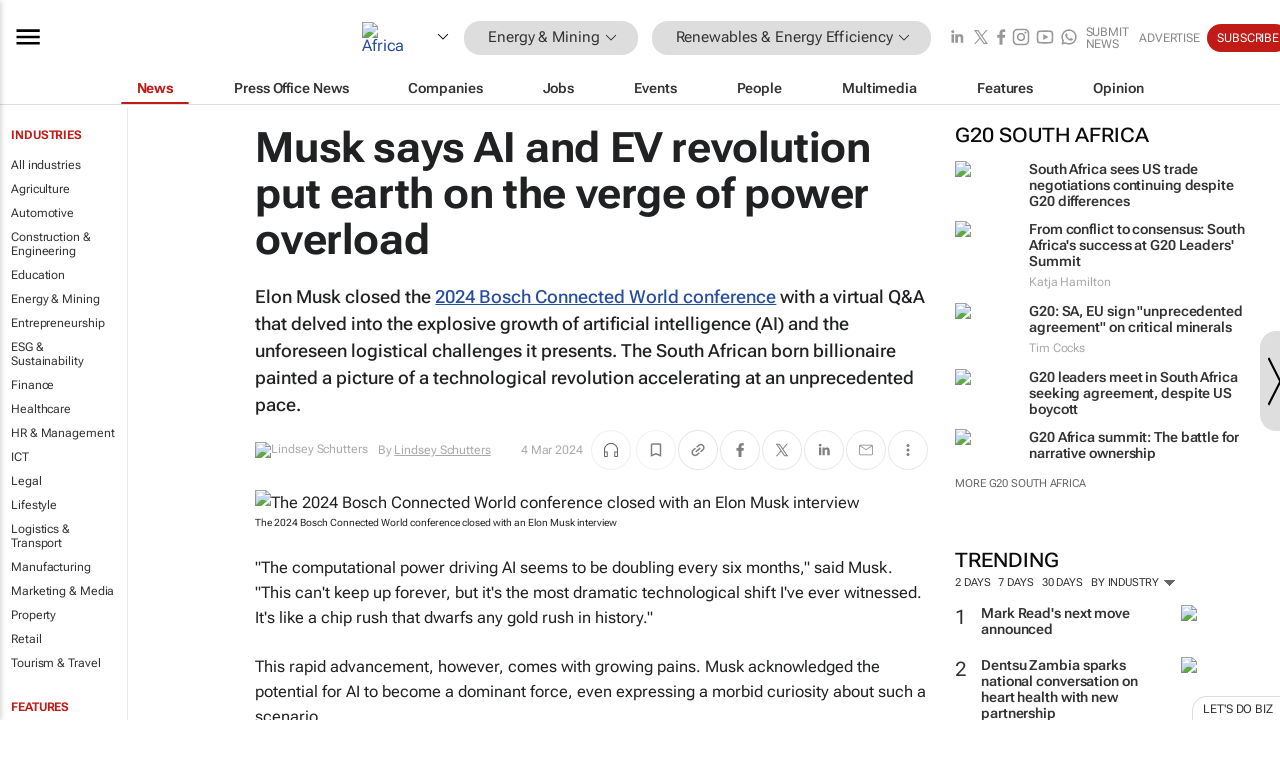

--- FILE ---
content_type: text/html; charset=utf-8
request_url: https://www.bizcommunity.africa/article/musk-says-ai-and-ev-revolution-put-earth-on-the-verge-of-power-overload-905434a
body_size: 37322
content:
<!doctype html>
<html lang="en">
<head>
<script>var gaBP='';gaBP=(typeof bizPlatform!=='undefined')?bizPlatform():'';</script><script async src="https://www.googletagmanager.com/gtag/js?id=G-4M01RQ45QJ"></script><script>window.dataLayer = window.dataLayer || [];function gtag(){dataLayer.push(arguments);}gtag('js', new Date());gtag('config','G-4M01RQ45QJ',{'dimension1':'355','dimension2':'704','dimension3':'410','dimension4':'1','dimension5':'246504','dimension6':'0','dimension7':'2','dimension8':gaBP});</script>
<!--AD: /23319312375/Mining/RenewablesEnergyEfficiency-->
<title>Musk says AI and EV revolution put earth on the verge of power overload</title>
<link rel="canonical" href="https://www.bizcommunity.com/article/musk-says-ai-and-ev-revolution-put-earth-on-the-verge-of-power-overload-905434a">
<link rel="alternate" type="application/rss+xml" title="Africa - Renewables &amp; Energy Efficiency RSS Feed" href="https://www.bizcommunity.com/rss/410/704.html">
<meta name="title" content="Musk says AI and EV revolution put earth on the verge of power overload">
<meta name="description"  content="Elon Musk warned Bosch Connected World conference attendees of the coming transformer shortage&#x2026;">
<meta name=keywords content="">
<meta http-equiv="Content-Language" content="en-us">
<meta http-equiv="content-type" content="text/html; charset=UTF-8">
<meta name="subject" content="Industry news">
<meta name="url"  content="https://www.bizcommunity.africa/article/musk-says-ai-and-ev-revolution-put-earth-on-the-verge-of-power-overload-905434a">
<meta name="robots" content="index,follow">
<meta name="viewport" content="width=device-width, initial-scale=1">
<meta name="theme-color" content="#ffffff">
<meta property="og:title" content="Musk says AI and EV revolution put earth on the verge of power overload">
<meta property="og:type" content="article">
<meta property="og:description" content="Elon Musk warned Bosch Connected World conference attendees of the coming transformer shortage&#x2026;" >
<meta property="og:site_name" content="Bizcommunity">
<meta property="og:url" content="https://www.bizcommunity.africa/article/musk-says-ai-and-ev-revolution-put-earth-on-the-verge-of-power-overload-905434a">
<meta name="image" property="og:image" content="https://biz-file.com/c/2403/729270-876x456.jpg?5">
<meta property="og:image:secure_url" content="https://biz-file.com/c/2403/729270-876x456.jpg?5">
<meta property="og:image:alt" content="Elon Musk warned Bosch Connected World conference attendees of the coming transformer shortage&#x2026;">
<meta property="twitter:card" content="https://biz-file.com/c/2403/729270-876x456.jpg?5">
<meta name="twitter:card" content="summary_large_image"> 
<meta name="twitter:title" content="Musk says AI and EV revolution put earth on the verge of power overload"> 
<meta name="twitter:url" content="https://www.bizcommunity.africa/article/musk-says-ai-and-ev-revolution-put-earth-on-the-verge-of-power-overload-905434a"> 
<meta name="twitter:description" content="Elon Musk warned Bosch Connected World conference attendees of the coming transformer shortage&#x2026;"> 
<meta name="twitter:image" content="https://biz-file.com/c/2403/729270-876x456.jpg?5"> 
<meta name="twitter:site" content="@Bizcommunity"> 
<meta name="twitter:creator" content=" @Bizcommunity"> 
<meta property="fb:app_id" content="144806878919221"> 
<link rel="preconnect" href="https://biz-file.com">
<link rel="preconnect" href="https://cdn.jsdelivr.net">
<link href="/res/css/public-desktop.css?s116e" rel=stylesheet>
<link href="/res/css/test-site-live.css?s23" rel=stylesheet><link rel="icon" href="/favicon.ico" sizes="any"><link rel="icon" href="/res/img/favicon/favicon.svg" type="image/svg+xml"><link rel="apple-touch-icon" sizes="180x180" href="/res/img/favicon/apple-touch-icon.png"><link rel="icon" type="image/png" sizes="32x32" href="/res/img/favicon/favicon-32x32.png"><link rel="icon" type="image/png" sizes="16x16" href="/res/img/favicon/favicon-16x16.png"><link rel="manifest" href="/manifest.json"><link rel="apple-touch-icon" href="/res/img/biz-balls-apple-touch.png"><link rel="apple-touch-startup-image" href="/res/img/ios-startup.png"><style>.site-header-placeholder {background: transparent !important;} 
.body-container {margin-top:0px !important;} 
.btn-search--toggle{display:none;}
.CB_i{height: initial}
.RM_box--trending {.RM_small-square-link {display: none}}
.elevated-container--narrow-padding > div{position:static !important}

.front-page-jobs-container content-group { 
margin-top:10px !important;
}

.front-page-latest-jobs {
margin-top:10px !important;
}
	@media screen and (max-width: 768px) {
				.body-new-design--header-only.body-myaccount-page .site-header-placeholder {
					height: 94px;
				}
			}
.kMyAccountTable tr th {color: #fff !important;}
.CTS_title a {font-size: 27px;}</style>
<style>
@font-face {font-family:'Roboto Flex';font-style:normal;font-weight:100 1000;font-stretch:100%;font-display:swap;src:url(/res/font/roboto-flex-v9-wght-xtra.woff2) format('woff2');}
@supports (-webkit-hyphens:none){@font-face {font-family:'Roboto Flex';font-style:normal;font-weight:100 1000;font-stretch:100%;font-display:swap;src:url(/res/font/roboto-flex-v9-wght-xtra-safari.woff2) format('woff2');}}
</style>
<script>
var RNS = RNS || (Math.floor(Math.random() * 0x7FFFFFFF)+1).toString();
var _locationId=410;
var _categoryId=704;
var _contentType=1;
var _contentId=246504;
var _pageName='Article';
var jsPageType=2;
var adPosition = '';
</script>
<script src="/res/js/head.js?m48k"></script>
<script nomodule src="/res/js/head.es5.js?m48k"></script>
<script async="async" src="https://securepubads.g.doubleclick.net/tag/js/gpt.js"></script>
<script>window.googletag = window.googletag || {};window.googletag.cmd = window.googletag.cmd || [];var googletag = window.googletag;var googletagads = googletagads || [];googletag.cmd.push(function() {googletag.pubads().enableSingleRequest();googletag.pubads().disableInitialLoad();googletag.pubads().addEventListener('slotRenderEnded', function(event) {updateDFPAdSlot(event.slot.getSlotElementId(), event.isEmpty);});googletag.enableServices();});</script>
<link rel="preload" as="image" href="https://biz-file.com/c/2403/729270-700x364.jpg?5">
</head>
<body class=" body-is-public-page body-has-industry-col body-content-page body-page-type-2 body-new-design--header-only body-menu-home body-new-header-july" data-x="addScrollClasses:{'scrollDownClass':'body--scroll-down','scrollUpClass':'body--scroll-up'}">
<!--COOKIES--><script>onReady(function(){get_csc({commaDelimitedCookieList:'ft,ft,reader,ftnf,rc,rl,me,si,sc,mi,mn,mob,smc,piu,lc,isshort,eh,mnewsletter',functionCookie:'getcsc_all', expireCookies:true});});</script>
<div class="site-header"><div class="SH-option"><div class="d-flex" style="align-items: center;justify-content: space-between"><div id="desktop-menuToggle-mainMenu" class="SHO-hamburger"><div class="hamburger  j-hamburger" id="j-hamburger" data-x="axH:{'fireOnlyOnce':true}" data-target="j-sideMenu" data-href="/Request/RenderSideMenuContent.aspx?0&si=j-sideMenu"  ><span class="icon"></span></div><div id="j-sideMenu" class="side-menu-content"><div class="d-flex justify-content-center align-items-center" style="height: 80vh;width: 100%;justify-content: center"><img src="/res/img/m-loading.gif" alt=""></div><div class="SMC-overlay" onclick="$('#j-sideMenu').toggleClass('side-menu-content--open');$('.j-hamburger').removeClass('is-active');"></div></div></div><div class="logo"><a href="/"><img class="logo-img" src="https://biz-file.com/res/img/logo.png" alt=""></a></div><a class="j-country-hover country-hover country-hover country-hover" data-x="pRID:{'on':'hover','delay':200,'transition':'none','position':'below','stretchToFitLinksWidth':false,'removeDelayIfPopupVisible':true}" data-target="jLR-Country-Popup-logo"
data-url="/Request/selectcountrypopup.aspx?" href="/SelectCountry.aspx?" data-option="show-images"><span class="kvertical-align"><img class="flag" src="https://biz-file.com/res/img/flag/21/410.gif" width="21" height="14" alt="Africa"></span><span class="pagedropdown-icon-wrapper"><span class="mui-icon_expand-more-black"></span></span></a><div class="bread-crumb"><!---ksjlkds33--><a class="BC-i SM-i SM-i--industries-dropdown" data-x="pRID:{'on':'hoverOnly','delay':200,'transition':'none','position':'below','stretchToFitLinksWidth':false,'removeDelayIfPopupVisible':true}" data-target="j-ind-popup-ksjlkds33" data-url="/Request/SelectIndustryPopupDouble.aspx?ct=1&c=704&pcth=BCI-popup&bfn=" href="/Articles/410/355.html"><span class="BCI-text"> Energy & Mining </span><span class="mui-icon_expand-more-black"></span></a><div id="j-ind-popup-ksjlkds33" class="BCI-popup j-escape-hide breadcrum-header" style="display:none"></div><span class="BC-nav mui-icon_arrow-forward-100"></span><a class="BC-i BC-i--section SM-i SM-i--industries-dropdown" data-x="pRID:{'on':'hoverOnly','delay':200,'transition':'none','position':'below','stretchToFitLinksWidth':false,'removeDelayIfPopupVisible':true}" data-target="j-cat-popup-ksjlkds33" href="/Articles/410/704.html" data-url="/Request/SelectCategory.aspx?l=410&c=704&hfba=0"><span class="BCI-text">Renewables & Energy Efficiency </span><span class="mui-icon_expand-more-black"></span></a><div id="j-cat-popup-ksjlkds33" class="BCI-popup j-escape-hide breadcrum-header" style="display:none"></div></div><div class="search-section SHOR-search"><div id="j-search-box-e44ac5397589461a843f7cb560ade1ff" class="search-form search-form--cntrl right-search-search-control search-form--collapsed"><form class="d-flex align-items-center" method="post" action="/Search.aspx?l=410&c=1&s="  onfocusin="$('body').addClass('search-active');" onfocusout="$('body').removeClass('search-active');"><input id="j-search-input-right-search" placeholder="Search" name="s" class="search-input" type="text" oninput="document.querySelector('#j-btn-clear-text-right-search').style.display = this.value ? 'block' : 'none';" required /><div class="right-controls"><button id="j-btn-clear-text-right-search" class="btn-clear-text" aria-label="Clear search" type="button" onclick="document.getElementById('j-search-input-right-search').value = ''; this.style.display = 'none'; document.getElementById('j-search-input-right-search').focus();"><span class="clear-search-icon"></span></button><div class="btn-advanced-options" title="Advanced options" aria-label="Advanced options" data-x="pRID:{ 'on': 'hover','position': 'belowleft','transition': 'none'}" data-target="jSearch-PopUp-right-search"><span id="advanced-options-text-right-search" class="advanced-options-text"></span><span class="advanced-options-icon"></span></div></div><button class="btn-search" aria-label="Search" role="button"><span class="search-icon"></span></button><button id="j-btn-search-toggle-e44ac5397589461a843f7cb560ade1ff" class="btn-search btn-search--toggle" aria-label="toogle" role="button"><span class="search-icon"></span></button><input id="j-ctype-right-search" hidden type="text" name="ctype"></form><div id="j-search-overlay-e44ac5397589461a843f7cb560ade1ff" class="search-overlay"></div></div><div id="jSearch-PopUp-right-search" style="display:none;"><div class="pop1-arrow"></div><div class="pop1"><ul class="pop1-ul"><li txt="All" rel="/Request/SuggestAll.aspx"><a href="#" class="PUI-text" onclick="$('#j-ctype-right-search').val(0);$('#advanced-options-text-right-search').text('');">All</a></li><li txt="Articles" rel="/Request/SuggestArticles.aspx?l=410&c=704"><a  class="PUI-text" href="#" onclick="$('#j-ctype-right-search').val(1);$('#advanced-options-text-right-search').text('Articles');">Articles</a></li><li txt="Companies" rel="/Request/SuggestCompany.aspx"><a class="PUI-text" href="#" onclick="$('#j-ctype-right-search').val(12);$('#advanced-options-text-right-search').text('Companies');">Companies</a></li><li txt="Events" rel="/Request/SuggestEvents.aspx?l=410"><a class="PUI-text" href="#" onclick="$('#j-ctype-right-search').val(7);$('#advanced-options-text-right-search').text('Events');">Events</a></li><li txt="Galleries" rel="/Request/SuggestGalleries.aspx?l=410"><a  class="PUI-text" href="#" onclick="$('#j-ctype-right-search').val(8);$('#advanced-options-text-right-search').text('Galleries');">Galleries</a></li><li txt="Jobs" rel="/Request/SuggestJobs.aspx"><a  class="PUI-text" href="#" onclick="$('#j-ctype-right-search').val(10);$('#advanced-options-text-right-search').text('Jobs');">Jobs</a></li><li txt="People" rel="/Request/SuggestPeople.aspx"><a  class="PUI-text" href="#" onclick="$('#j-ctype-right-search').val(3);$('#advanced-options-text-right-search').text('People');">People</a></li></ul></div></div><script>onReady(function () {if (!true){return}let searchContainer = document.getElementById('j-search-box-e44ac5397589461a843f7cb560ade1ff');let toggleButton = document.getElementById('j-btn-search-toggle-e44ac5397589461a843f7cb560ade1ff');let overlay = document.getElementById('j-search-overlay-e44ac5397589461a843f7cb560ade1ff');
let body = document.body;
// When the toggle is clicked
// 1. Toggle the class on the search container to inclde the collapsed open class
// 2. Add event listeners for scroll and click outside to remove the open class
// 3. When the overlay is clicked, remove the open class
// 4. When clicked outside the search container, and scroll of scrollHeight  remove the open class
toggleButton.addEventListener('click', function (e) {
e.preventDefault();
searchContainer.classList.toggle('search-form--collapsed-open');
overlay.classList.toggle('search-overlay--open');
body.classList.toggle('right-search-search-control-active');
let scrolled = false;
let scrollHeight = 300;
// Function to handle clicks outside the .search element
function handleClickOutside(event) {
if (!searchContainer.contains(event.target)) {
RemoveClassRemoveListeners();
}
}
// Function to handle scroll beyond 300px
function handleScroll() {
if (window.scrollY > scrollHeight && !scrolled) {
scrolled = true;
RemoveClassRemoveListeners();
}
}
// Function to toggle the class and remove both event listeners
function RemoveClassRemoveListeners() {
searchContainer.classList.remove('search-form--collapsed-open');
overlay.classList.remove('search-overlay--open');
body.classList.remove('right-search-search-control-active');
// Remove event listeners
window.removeEventListener('scroll', handleScroll);
document.removeEventListener('click', handleClickOutside);
}
// Attach event listeners for scroll and click outside
window.addEventListener('scroll', handleScroll);
document.addEventListener('click', handleClickOutside);
});
overlay.addEventListener('click', function () {
searchContainer.classList.remove('search-form--collapsed-open');
overlay.classList.remove('search-overlay--open');
body.classList.remove('right-search-search-control-active');});});</script></div></div><div class="SHO-right d-flex items-center"><div class="social-media-links d-flex">
<a class="icon-link icon-link--linkedin" href="https://za.linkedin.com/company/bizcommunity" target="_blank" rel="noopener,nofollow,noindex" title="Bizcommunity linkedIn">
<span class="sb-linkedin-testsite"></span></a>
<a class="icon-link icon-link--x" href="https://www.bizcommunity.com/advertise/contactus" target="_blank" rel="noopener,nofollow,noindex" title="Bizcommunity x/twitter">
<span class="sb-x-testsite"></span></a>
<a class="icon-link icon-link--facebook" href="https://www.facebook.com/Bizcommunity" target="_blank" rel="noopener,nofollow,noindex" title="Bizcommunity facebook">
<span class="sb-facebook-testsite mr-n-4px ml-n-4px"></span></a>
<a class="icon-link icon-link--instagram" href="https://www.instagram.com/bizcommunity/" target="_blank" rel="noopener,nofollow,noindex" title="Bizcommunity instagram">
<span class="sb-instagram-testsite"></span></a>
<a class="icon-link icon-link--youtube" href="https://www.youtube.com/@bizcommunity" target="_blank" rel="noopener,nofollow,noindex" title="Bizcommunity youtube">
<span class="sb-youtube-testsite"></span></a>
<a class="icon-link icon-link--whatsapp" href="https://www.whatsapp.com/channel/0029Vacw0EY4SpkIG5yGPh2h" target="_blank" rel="noopener,nofollow,noindex" title="Bizcommunity whatsapp">
<span class="sb-whatsapp-testsite"></span></a>
</div>
<a class="SHOR-icon-link"
data-x="pRID:{'on':'hover', 'delay': 200, 'transition': 'none', 'tailClass': 'pop1-arrow', 'position': 'below','resizeWhenContentChanges':true, 'stretchToFitLinksWidth': false, 'removeDelayIfPopupVisible': true,'preventDefaultLink':true}"
data-target="jHL-socialMediaPages"
data-url="/Request/SelectSocialMediaSitesPopup.aspx" href="https://www.bizcommunity.com/advertise/contactus"><span class="CHSRIL-icon m-icon m-icon_share "></span></a><div class="SHOR-links d-flex items-center justify-center cdhdi"><a class="SHORL-i SHORL-i--extra-link" data-target="jSubmitBox-3" data-url="/Request/SelectSubmitPopup.aspx?ru=%2farticle%2fmusk-says-ai-and-ev-revolution-put-earth-on-the-verge-of-power-overload-905434a" href="/SubmitNews.aspx?l=410&c=704">Submit news</a><a class="SHORL-i SHORL-i--extra-link"
href="https://www.bizcommunity.com/advertise?utm_source=bizcommunity&utm_medium=site&utm_campaign=topstrip">Advertise</a><a class="SHORL-i SHORL-i--cta" href="/Signup.aspx?l=196&c=1&ss=siteHeader">Subscribe</a><a class="SHORL-i SHORL-i--my-account  j-myaccount-hover d-flex" data-url="/Request/SelectMyAccountPopup.aspx?ru=%2farticle%2fmusk-says-ai-and-ev-revolution-put-earth-on-the-verge-of-power-overload-905434a" href="/MyAccount/Home.aspx" data-target="jMyAccountBox" href="/MyAccount/Home.aspx" aria-label="MyAccount"><span class="sm-myaccount-text">My Account</span><span class="icon mui-icon_cog j-myaccount-icon"></span></a></div><div class="SHO-controls--mobile"><ul class="sm-ul"><li class="search-toggle" onclick="$('.search-form').toggleClass('search-form--open-for-mobile');$('.SH-mobile-strip').toggleClass('d-none');$('.site-header').toggleClass('site-header--has-mobile-search');"></li><li class="ts-m-tool"><a class="sm-a sm-a--small-margin j-myaccount-hover" data-url="/Request/SelectMyAccountPopup.aspx?ru=%2farticle%2fmusk-says-ai-and-ev-revolution-put-earth-on-the-verge-of-power-overload-905434a" href="/MyAccount/Home.aspx" data-target="jMyAccountBox" href="/MyAccount/Home.aspx" aria-label="MyAccount"><span class="sm-myaccount-text"></span><span id="" class="icon mui-icon_cog j-myaccount-icon"></span></a></li></ul></div></div></div><div class="SH-top-strip"><div class="SHTS-menus d-flex"><div class="SHTS-middle d-flex"><div class="SHTSM-menu"><div class="site-menu d-flex"><div class="SM-items d-flex"><a class="SM-i SM-i--dropdown SM-i--current SM-i-News "
href="/Energy"  data-target="j-mi-News"><span class="SM-i-text d-flex items-center justify-between">News</span></a><a class="SM-i SM-i--dropdown SM-i-PressOffice "
href="/CompanyNews/410/355.html"  data-target="j-mi-PressOffice"><span class="SM-i-text d-flex items-center justify-between">Press Office News</span></a><a class="SM-i SM-i--dropdown SM-i-Companies "
href="/Companies/410/355.html"  data-target="j-mi-Companies"><span class="SM-i-text d-flex items-center justify-between">Companies</span></a><a class="SM-i SM-i--dropdown SM-i-Jobs "
href="/JobIndustries.aspx?l=410&c=1"  data-target="j-mi-Jobs"><span class="SM-i-text d-flex items-center justify-between">Jobs</span></a><a class="SM-i SM-i--dropdown SM-i-Events "
href="/Events/410/355.html"  data-target="j-mi-Events"><span class="SM-i-text d-flex items-center justify-between">Events</span></a><a class="SM-i SM-i--dropdown SM-i-People "
href="/People/196/355.html"  data-target="j-mi-People"><span class="SM-i-text d-flex items-center justify-between">People</span></a><a class="SM-i SM-i--dropdown SM-i-Multimedia "
href="/Multimedia/410/355.html"  data-target="j-mi-Multimedia"><span class="SM-i-text d-flex items-center justify-between">Multimedia</span></a><a class="SM-i SM-i--dropdown SM-i-SpecialSections "
href="https://www.bizcommunity.com/advertise/sponsorship-content"  data-target="j-mi-SpecialSections"><span class="SM-i-text d-flex items-center justify-between">Features</span></a><a class="SM-i SM-i--dropdown SM-i-Contributors "
href="/ContributorArticles/410/355.html"  data-target="j-mi-Contributors"><span class="SM-i-text d-flex items-center justify-between">Opinion</span></a><div class="SM-items--block"><a class="SM-i"
href="https://www.bizcommunity.com/advertise?utm_source=bizcommunity&utm_medium=site&utm_campaign=topstrip"><span class="SM-i-text d-flex items-center justify-between">Advertise</span></a><a class="SM-i j-myaccount-hover" data-target="jSubmitBox-2" data-url="/Request/SelectSubmitPopup.aspx?ru=%2farticle%2fmusk-says-ai-and-ev-revolution-put-earth-on-the-verge-of-power-overload-905434a" href="/SubmitNews.aspx?l=410&c=704"><span class="SM-i-text d-flex items-center justify-between">Submit news</span></a><div class="myaccount-popup shadow-2" id="jSubmitBox-2" style="display:none;width:fit-content;" data-track="top strip my account pop up"></div></div></div><div id="j-mi-News" class="mm-popup" style="display:none;"><div class="pop1 clear-before-after"><ul class="pop1-col pop1-ul"><li><a class="PUI-text" href="/Energy">News</a></li><li><a class="PUI-text" href="/CompanyNews/410/355.html">Company news</a></li><li><a class="PUI-text" href="/InBriefs/410/355.html">In briefs</a></li><li><a class="PUI-text" href="/PeopleNews/410/355.html">New appointments</a></li><li><a class="PUI-text" href="/Accounts/410/4.html">New business</a></li><li><a class="PUI-text" href="/NewsletterList.aspx">Newsletters</a></li><li><a class="PUI-text" href="/MostReadArticles/410/355.html">Most read articles</a></li><li><a class="PUI-text" href="/MySavedContent.aspx?id=0&ct=1">Saved content</a></li></ul><div class="pop1-col pop1-right"><a class="kSubmitButton kRound" href="/SubmitNews.aspx?l=410&c=355" title="Submit news" rel="noindex">Submit news</a></div></div></div><div id="j-mi-PressOffice" class="mm-popup" style="display:none;"><div class="pop1 clear-before-after"><ul class="pop1-col pop1-ul"><li><a class="PUI-text" href="/CompanyNews/410/355.html">Press Office news</a></li><li><a class="PUI-text" href="/PressOffices/410/355.html">Press Offices</a></li><li><a class="PUI-text" href="/advertise/bizoffice?utm_source=bizcommunity&utm_medium=site&utm_campaign=link-topMenu">Press Office info</a></li><li><a class="PUI-text" href="/MyAccount/Companies.aspx">My Press Office</a></li></ul><div class="pop1-col pop1-right"><a class="kSubmitButton kRound" href="/SubmitNews.aspx?l=410&c=355" title="Publish your news on Biz" rel="noindex">Publish your news on Biz</a></div></div></div><div id="j-mi-Companies" class="mm-popup" style="display:none;"><div class="pop1 clear-before-after"><ul class="pop1-col pop1-ul"><li><a class="PUI-text" href="/Companies/410/355.html">Companies</a></li><li><a class="PUI-text" href="/CompanyNews/410/355.html">Company news</a></li><li><a class="PUI-text" href="/PressOfficeList.aspx">Press Office Newsrooms</a></li><li><a class="PUI-text" href="/MyAccount/Companies.aspx">My company</a></li><li><a class="PUI-text" href="/MySavedCompanies.aspx">My saved companies</a></li></ul><div class="pop1-col pop1-right"><a class="kSubmitButton kRound" href="/ListCompany.aspx?l=410&c=355" title="Get a Biz listing" rel="noindex">Get a Biz listing</a><a class="kSubmitButton kRound" href="/SubmitNews.aspx?l=410&c=355" title="Publish your news on Biz" rel="noindex">Publish your news on Biz</a></div></div></div><div id="j-mi-Jobs" class="mm-popup" style="display:none;"><div class="pop1 clear-before-after"><ul class="pop1-col pop1-ul"><li><a class="PUI-text" href="/JobIndustries.aspx?l=410&c=1">Jobs offered</a></li><li><a class="PUI-text" href="/JobsWanted.aspx?l=410&c=355&ct=11">Jobs wanted</a></li><li><a class="PUI-text" href="/MySavedJobs.aspx">My saved jobs</a></li><li><a class="PUI-text" href="/MyAccount/CVView.aspx">My CV</a></li><li><a class="PUI-text" href="/Recruiters/410/355.html">Recruiters</a></li><li><a class="PUI-text" href="/CompaniesRecruiting/410/355.html">Companies recruiting</a></li><li><a class="PUI-text" href="/PostJobOffered.aspx?">Post your job ad</a></li><li><a class="PUI-text" href="/MyAccount/Jobs.aspx">Recruitment login</a></li></ul><div class="pop1-col pop1-right"><a class="kSubmitButton kRound" href="/PostJob.aspx" title="Post a job" rel="noindex">Post a job</a></div></div></div><div id="j-mi-Events" class="mm-popup" style="display:none;"><div class="pop1 clear-before-after"><ul class="pop1-col pop1-ul"><li><a class="PUI-text" href="/Events/410/355/cst-3.html">Industry events</a></li><li><a class="PUI-text" href="/Events/410/355/cst-4.html">Workshops</a></li><li><a class="PUI-text" href="/Events/410/355/cst-106.html">Other</a></li><li><a class="PUI-text" href="/Calendar/410/4.html">Calendar</a></li></ul><div class="pop1-col pop1-right"><a class="kSubmitButton kRound" href="/SubmitEvent.aspx" title="Submit event" rel="noindex">Submit event</a></div></div></div><div id="j-mi-People" class="mm-popup" style="display:none;"><div class="pop1 clear-before-after"><ul class="pop1-col pop1-ul"><li><a class="PUI-text" href="/People/196/355.html">Find people</a></li><li><a class="PUI-text" href="/PeopleYouMayKnow.aspx">People you may know</a></li><li><a class="PUI-text" href="/ProfileInvite.aspx">Invite people</a></li><li><a class="PUI-text" href="/EditProfile.aspx">Edit my profile</a></li></ul><div class="pop1-col pop1-right"></div></div></div><div id="j-mi-Multimedia" class="mm-popup" style="display:none;"><div class="pop1 clear-before-after"><ul class="pop1-col pop1-ul"><li><a class="PUI-text" href="/Videos/410/355.html">Videos</a></li><li><a class="PUI-text" href="/Audios/410/355.html">Audios</a></li><li><a class="PUI-text" href="/Galleries/410/355.html">Galleries</a></li><li><a class="PUI-text" href="/Multimedia/410/589.html">BizTakeouts</a></li></ul><div class="pop1-col pop1-right"><a class="kSubmitButton kRound" href="/MyAccount/SubmitMultimediaAd.aspx" title="Submit your media" rel="noindex">Submit your media</a></div></div></div><!-- These sub menus are loaded at run time, Check the method that creates the cRenderMenuItem menu list --><div id="j-mi-SpecialSections" class="mm-popup" style="display:none;"><div class="pop1 clear-before-after"><ul class="pop1-col pop1-ul"><li><a class="PUI-text" href="/LoeriesCreativeWeek">Loeries Creative Week</a></li><li><a class="PUI-text" href="/Pendoring">Pendoring</a></li><li><a class="PUI-text" href="/BizTrends">BizTrends</a></li><li><a class="PUI-text" href="/BizTrendsTV">BizTrendsTV</a></li><li><a class="PUI-text" href="/NedbankIMC">IMC Conference</a></li><li><a class="PUI-text" href="/OrchidsandOnions">Orchids and Onions</a></li><li><a class="PUI-text" href="/TheLeadCreative">The Lead Creative</a></li><li><a class="PUI-text" href="/SpecialSections.aspx">More Sections</a></li></ul><div class="pop1-col pop1-right"><a class="kSubmitButton kRound" href="https://www.bizcommunity.com/advertise/sponsorship-content" title="Features calendar" rel="noindex">Features calendar</a></div></div></div><div id="j-mi-Contributors" class="mm-popup" style="display:none;"><div class="pop1 clear-before-after"><ul class="pop1-col pop1-ul"><li><a class="PUI-text" href="/ContributorArticles/410/355.html">Articles</a></li></ul><div class="pop1-col pop1-right"><a class="kSubmitButton kRound" href="/SubmitNews.aspx?l=410&c=355" title="Contribute" rel="noindex">Contribute</a></div></div></div></div><div id="j-industryDropDown-site-menu" class="industryDropDown" style="display:none;min-width: 200px"></div></div></div></div></div><div class="SHTS-search-section SH-toggle-search-section"><div class="SHSS-search-box"><div id="j-search-box-d93a8dd4288544d18bb4534dd6644d4c" class="search-form search-form--cntrl header-search-search-control "><form class="d-flex align-items-center" method="post" action="/Search.aspx?l=410&c=1&s="  onfocusin="$('body').addClass('search-active');" onfocusout="$('body').removeClass('search-active');"><input id="j-search-input-header-search" placeholder="Search" name="s" class="search-input" type="text" oninput="document.querySelector('#j-btn-clear-text-header-search').style.display = this.value ? 'block' : 'none';" required /><div class="right-controls"><button id="j-btn-clear-text-header-search" class="btn-clear-text" aria-label="Clear search" type="button" onclick="document.getElementById('j-search-input-header-search').value = ''; this.style.display = 'none'; document.getElementById('j-search-input-header-search').focus();"><span class="clear-search-icon"></span></button><div class="btn-advanced-options" title="Advanced options" aria-label="Advanced options" data-x="pRID:{ 'on': 'hover','position': 'belowleft','transition': 'none'}" data-target="jSearch-PopUp-header-search"><span id="advanced-options-text-header-search" class="advanced-options-text"></span><span class="advanced-options-icon"></span></div></div><button class="btn-search" aria-label="Search" role="button"><span class="search-icon"></span></button><button id="j-btn-search-toggle-d93a8dd4288544d18bb4534dd6644d4c" class="btn-search btn-search--toggle" aria-label="toogle" role="button"><span class="search-icon"></span></button><input id="j-ctype-header-search" hidden type="text" name="ctype"></form><div id="j-search-overlay-d93a8dd4288544d18bb4534dd6644d4c" class="search-overlay"></div></div><div id="jSearch-PopUp-header-search" style="display:none;"><div class="pop1-arrow"></div><div class="pop1"><ul class="pop1-ul"><li txt="All" rel="/Request/SuggestAll.aspx"><a href="#" class="PUI-text" onclick="$('#j-ctype-header-search').val(0);$('#advanced-options-text-header-search').text('');">All</a></li><li txt="Articles" rel="/Request/SuggestArticles.aspx?l=410&c=704"><a  class="PUI-text" href="#" onclick="$('#j-ctype-header-search').val(1);$('#advanced-options-text-header-search').text('Articles');">Articles</a></li><li txt="Companies" rel="/Request/SuggestCompany.aspx"><a class="PUI-text" href="#" onclick="$('#j-ctype-header-search').val(12);$('#advanced-options-text-header-search').text('Companies');">Companies</a></li><li txt="Events" rel="/Request/SuggestEvents.aspx?l=410"><a class="PUI-text" href="#" onclick="$('#j-ctype-header-search').val(7);$('#advanced-options-text-header-search').text('Events');">Events</a></li><li txt="Galleries" rel="/Request/SuggestGalleries.aspx?l=410"><a  class="PUI-text" href="#" onclick="$('#j-ctype-header-search').val(8);$('#advanced-options-text-header-search').text('Galleries');">Galleries</a></li><li txt="Jobs" rel="/Request/SuggestJobs.aspx"><a  class="PUI-text" href="#" onclick="$('#j-ctype-header-search').val(10);$('#advanced-options-text-header-search').text('Jobs');">Jobs</a></li><li txt="People" rel="/Request/SuggestPeople.aspx"><a  class="PUI-text" href="#" onclick="$('#j-ctype-header-search').val(3);$('#advanced-options-text-header-search').text('People');">People</a></li></ul></div></div><script>onReady(function () {if (!false){return}let searchContainer = document.getElementById('j-search-box-d93a8dd4288544d18bb4534dd6644d4c');let toggleButton = document.getElementById('j-btn-search-toggle-d93a8dd4288544d18bb4534dd6644d4c');let overlay = document.getElementById('j-search-overlay-d93a8dd4288544d18bb4534dd6644d4c');
let body = document.body;
// When the toggle is clicked
// 1. Toggle the class on the search container to inclde the collapsed open class
// 2. Add event listeners for scroll and click outside to remove the open class
// 3. When the overlay is clicked, remove the open class
// 4. When clicked outside the search container, and scroll of scrollHeight  remove the open class
toggleButton.addEventListener('click', function (e) {
e.preventDefault();
searchContainer.classList.toggle('search-form--collapsed-open');
overlay.classList.toggle('search-overlay--open');
body.classList.toggle('header-search-search-control-active');
let scrolled = false;
let scrollHeight = 300;
// Function to handle clicks outside the .search element
function handleClickOutside(event) {
if (!searchContainer.contains(event.target)) {
RemoveClassRemoveListeners();
}
}
// Function to handle scroll beyond 300px
function handleScroll() {
if (window.scrollY > scrollHeight && !scrolled) {
scrolled = true;
RemoveClassRemoveListeners();
}
}
// Function to toggle the class and remove both event listeners
function RemoveClassRemoveListeners() {
searchContainer.classList.remove('search-form--collapsed-open');
overlay.classList.remove('search-overlay--open');
body.classList.remove('header-search-search-control-active');
// Remove event listeners
window.removeEventListener('scroll', handleScroll);
document.removeEventListener('click', handleClickOutside);
}
// Attach event listeners for scroll and click outside
window.addEventListener('scroll', handleScroll);
document.addEventListener('click', handleClickOutside);
});
overlay.addEventListener('click', function () {
searchContainer.classList.remove('search-form--collapsed-open');
overlay.classList.remove('search-overlay--open');
body.classList.remove('header-search-search-control-active');});});</script></div></div><div class="SH-mobile-strip d-mobile-only"><div id="j-mobile-subheader-wrapper" class="mobile-subheader-wrapper"><nav class="mobile-subheader"><ul id="j-menu-horizontal-scroll" class="menu-horizontal-scroll"><li><a href="/Allindustries">Home</a></li><li><a href="/Articles/410/355.html">Energy & Mining</a></li><li class="" ><a href="/MarketingMedia">Marketing &amp; Media</a></li><li class="" ><a href="/Agriculture">Agriculture</a></li><li class="" ><a href="/Automotive">Automotive</a></li><li class="" ><a href="/Construction">Construction &amp; Engineering</a></li><li class="" ><a href="/Education">Education</a></li><li class="" ><a href="/Entrepreneurship">Entrepreneurship</a></li><li class="" ><a href="/ESG-Sustainability">ESG &amp; Sustainability</a></li><li class="" ><a href="/Finance">Finance</a></li><li class="" ><a href="/Healthcare">Healthcare</a></li><li class="" ><a href="/HR">HR &amp; Management</a></li><li class="" ><a href="/IT">ICT</a></li><li class="" ><a href="/Legal">Legal</a></li><li class="" ><a href="/Lifestyle">Lifestyle</a></li><li class="" ><a href="/Logistics">Logistics &amp; Transport</a></li><li class="" ><a href="/Manufacturing">Manufacturing</a></li><li class="" ><a href="/Property">Property</a></li><li class="" ><a href="/Retail">Retail</a></li><li class="" ><a href="/Tourism">Tourism &amp; Travel</a></li><li ><a href="/Articles//1/11/g-1.html">International</a></li><li><a style="text-transform:uppercase" href="/SubmitNews.aspx">Submit news</a></li></ul></nav></div></div></div></div>
<div id="j-site-header-placeholder" class="site-header-placeholder"></div>
<div id="jLR-Country-Popup-logo" style="display:none; min-width: 200px;"></div>
<div id="jLR-Country-Popup" style="display:none; min-width: 200px;"></div>
<div class="myaccount-popup shadow-2" id="jMyAccountBox" style="display:none;width:fit-content;width:150px" data-track="top strip my account pop up"></div>
<!-- Hidden div element -->
<div id="jHL-socialMediaPages" style="display:none"></div>
<div class="sidebar"><div class="SB_box SB_box--menu" ><h2 class="SB_heading SB_heading__industries" style="margin-top:0px;">Industries</h2><div class="SB_content SB_content__industries" data-x="pRID:{'childHover':true,'on':'hover','delay':0,'transition':'none','resizeWhenContentChanges':true,'position':'right','topOffset':-45,'showLoading':true,'overlayId':'j-pop-overlay'}"data-target="j-SB_popright" data-url="/Request/IndustryCategoryMenuContents.aspx?hsp=1&tp=leftIndPop&dir="><a class="SB_i "  href="/AllIndustries?utm_source=bizcommunity&utm_medium=site&utm_campaign=link-industry">All industries</a><a class="SB_i" data-show="j-leftIndPop-SB_PR_ind-358" href="/Agriculture">Agriculture</a><a class="SB_i" data-show="j-leftIndPop-SB_PR_ind-454" href="/Automotive">Automotive</a><a class="SB_i" data-show="j-leftIndPop-SB_PR_ind-360" href="/Construction">Construction &amp; Engineering</a><a class="SB_i" data-show="j-leftIndPop-SB_PR_ind-371" href="/Education">Education</a><a class="SB_i" data-show="j-leftIndPop-SB_PR_ind-355" href="/Energy">Energy &amp; Mining</a><a class="SB_i" data-show="j-leftIndPop-SB_PR_ind-836" href="/Entrepreneurship">Entrepreneurship</a><a class="SB_i" data-show="j-leftIndPop-SB_PR_ind-356" href="/ESG-Sustainability">ESG &amp; Sustainability</a><a class="SB_i" data-show="j-leftIndPop-SB_PR_ind-357" href="/Finance">Finance</a><a class="SB_i" data-show="j-leftIndPop-SB_PR_ind-148" href="/Healthcare">Healthcare</a><a class="SB_i" data-show="j-leftIndPop-SB_PR_ind-362" href="/HR">HR &amp; Management</a><a class="SB_i" data-show="j-leftIndPop-SB_PR_ind-379" href="/IT">ICT</a><a class="SB_i" data-show="j-leftIndPop-SB_PR_ind-364" href="/Legal">Legal</a><a class="SB_i" data-show="j-leftIndPop-SB_PR_ind-427" href="/Lifestyle">Lifestyle</a><a class="SB_i" data-show="j-leftIndPop-SB_PR_ind-389" href="/Logistics">Logistics &amp; Transport</a><a class="SB_i" data-show="j-leftIndPop-SB_PR_ind-365" href="/Manufacturing">Manufacturing</a><a class="SB_i" data-show="j-leftIndPop-SB_PR_ind-11" href="/MarketingMedia">Marketing &amp; Media</a><a class="SB_i" data-show="j-leftIndPop-SB_PR_ind-368" href="/Property">Property</a><a class="SB_i" data-show="j-leftIndPop-SB_PR_ind-160" href="/Retail">Retail</a><a class="SB_i" data-show="j-leftIndPop-SB_PR_ind-373" href="/Tourism">Tourism &amp; Travel</a></div><div id="j-SB_popright" class="SB_popright j-escape-hide" style="display:none"></div></div>
<div class="SB_box SB_box--menu"><h2 class="SB_heading">Features</h2><div class="SB_content"  ><a class="SB_i SB_i--features" href="/LoeriesCreativeWeek">Loeries Creative Week</a><a class="SB_i SB_i--features" href="/Pendoring">Pendoring</a><a class="SB_i SB_i--features" href="/BizTrends">BizTrends</a><a class="SB_i SB_i--features" href="/BizTrendsTV">BizTrendsTV</a><a class="SB_i SB_i--features" href="/NedbankIMC">IMC Conference</a><a class="SB_i SB_i--features" href="/OrchidsandOnions">Orchids and Onions</a><a class="SB_i SB_i--features" href="/TheLeadCreative">The Lead Creative</a><a class="SB_small-square-link jxMore " href="/SpecialSections.aspx" data-href="/Request/SpecialSections.aspx?lstIc=SB_i&lstc=SB_content-items">More Sections..</a></div></div></div><div id="j-mobilebottomtoolbar" class="mbt d-mobile-only"><div id="j-mobilebottomtoolbar-industries" class="mbt-industries"><div class="mbt-menuitem mbt-menuitem_industries "><a href="/Agriculture">Agriculture</a></div><div class="mbt-menuitem mbt-menuitem_industries "><a href="/Automotive">Automotive</a></div><div class="mbt-menuitem mbt-menuitem_industries "><a href="/Construction">Construction &amp; Engineering</a></div><div class="mbt-menuitem mbt-menuitem_industries "><a href="/Education">Education</a></div><div class="mbt-menuitem mbt-menuitem_industries "><a href="/Energy">Energy &amp; Mining</a></div><div class="mbt-menuitem mbt-menuitem_industries "><a href="/Entrepreneurship">Entrepreneurship</a></div><div class="mbt-menuitem mbt-menuitem_industries "><a href="/ESG-Sustainability">ESG &amp; Sustainability</a></div><div class="mbt-menuitem mbt-menuitem_industries "><a href="/Finance">Finance</a></div><div class="mbt-menuitem mbt-menuitem_industries "><a href="/Healthcare">Healthcare</a></div><div class="mbt-menuitem mbt-menuitem_industries "><a href="/HR">HR &amp; Management</a></div><div class="mbt-menuitem mbt-menuitem_industries "><a href="/IT">ICT</a></div><div class="mbt-menuitem mbt-menuitem_industries "><a href="/Legal">Legal</a></div><div class="mbt-menuitem mbt-menuitem_industries "><a href="/Lifestyle">Lifestyle</a></div><div class="mbt-menuitem mbt-menuitem_industries "><a href="/Logistics">Logistics &amp; Transport</a></div><div class="mbt-menuitem mbt-menuitem_industries "><a href="/Manufacturing">Manufacturing</a></div><div class="mbt-menuitem mbt-menuitem_industries "><a href="/MarketingMedia">Marketing &amp; Media</a></div><div class="mbt-menuitem mbt-menuitem_industries "><a href="/Property">Property</a></div><div class="mbt-menuitem mbt-menuitem_industries "><a href="/Retail">Retail</a></div><div class="mbt-menuitem mbt-menuitem_industries "><a href="/Tourism">Tourism &amp; Travel</a></div></div><div class="mbt-scroll d-flex"><a href="/AllIndustries" class="MBTS-link"><div class="MBTSL-icon-container  MBTSL-icon-container--current "><span class="icon mui-icon_home"></span></div><p class="MBTSL-caption">News</p></a><a id="j-industriesmenu" href="#" class="MBTS-link "><div class="MBTSL-icon-container "><span class="icon mui-icon_app"></span></div><p class="MBTSL-caption">Industries</p></a><a href="/Companies/410/704.html" class="MBTS-link"><div class="MBTSL-icon-container "><span class="icon mui-icon_company"></span></div><p class="MBTSL-caption">Companies</p></a><a href="/JobIndustries.aspx?l=410&c=704" class="MBTS-link"><div class="MBTSL-icon-container "><span class="icon mui-icon_work"></span></div><p class="MBTSL-caption">Jobs</p></a><a href="/Events/410/704.html" class="MBTS-link"><div class="MBTSL-icon-container "><span class="icon mui-icon_calender"></span></div><p class="MBTSL-caption">Events</p></a><a href="/People/410/704.html" class="MBTS-link"><div class="MBTSL-icon-container "><span class="icon mui-icon_groups"></span></div><p class="MBTSL-caption">People</p></a><a href="/Videos/410/355.html" class="MBTS-link"><div class="MBTSL-icon-container "><span class="icon mui-icon_play"></span></div><p class="MBTSL-caption">Video</p></a><a href="/Audios/410/355.html" class="MBTS-link"><div class="MBTSL-icon-container "><span class="icon mui-icon_sound"></span></div><p class="MBTSL-caption">Audio</p></a><a href="/Galleries/410/355.html" class="MBTS-link"><div class="MBTSL-icon-container "><span class="icon mui-icon_gallaries"></span></div><p class="MBTSL-caption">Galleries</p></a><a href="/MyAccount/SubmitArticle.aspx" class="MBTS-link"><div class="MBTSL-icon-container "><span class="icon mui-icon_post-ad"></span></div><p class="MBTSL-caption">Submit content</p></a><a href="/MyAccount/Home.aspx" class="MBTS-link"><div class="MBTSL-icon-container "><span class="icon mui-icon_person"></span></div><p class="MBTSL-caption">My Account</p></a><a href="https://www.bizcommunity.com/advertise" class="MBTS-link"><div class="MBTSL-icon-container "><span class="icon mui-icon_brand-awareness"></span></div><p class="MBTSL-caption">Advertise with us</p></a></div></div>

<div  class="body-container body-center " >

<!--AD leaderboard-top -->
<div id='div-gpt-ad-cd14ebd9-4850-4de5-bc58-26c934db565f-638996747501574944' class='j-adslot jxa bizad ad-leaderboard-top d-desktop-only ' style='width:970px;height:90px;' data-width='970' data-height='90' data-adtype='leaderboard-top' data-adunit='/23319312375/Mining/RenewablesEnergyEfficiency' data-tname='pos' data-tvalue='leaderboard-top' data-visible data-platform='2' data-adwidthlimit='0'></div>

<div class="subheader"></div><style>li.mm-current a.mm-a {border-top: none;}</style><div id="main-article-410-704-1-246504" class="j-main main has-right-margin"><div class="right-margin">

<!--AD right-first -->
<div id='div-gpt-ad-bc43dcec-8449-415d-a156-b8daa68615c2-638996747501574944' class='j-adslot jxa bizad ad-right-first d-desktop-only ' style='margin-bottom:40px;width:300px;height:250px;' data-width='300' data-height='250' data-adtype='right-first' data-adunit='/23319312375/Mining/RenewablesEnergyEfficiency' data-tname='pos' data-tvalue='right-first' data-visible data-platform='2' data-adwidthlimit='0'></div>

<div id="kBox553" class="RM_box" ><div class="RMB_content xv3"><div id="div--a7adf"><div debugdata="XXName-1-410-704-1-2-InstanceRightHandMargin-2-False-xx" class="kH3Box" id="oBoxWidget968"><div class="kH3Content"><a href="https://www.bizcommunity.com/Search/196/357/sm-1/ctype-1/r-196/s-G20.html"><h2 class="RMB_heading" style="text-wrap:nowrap;">G20 South Africa</h2></a></div></div><div debugdata="XXName-1-410-704-1-2-InstanceRightHandMargin-2-False-xx" class="kH3Box" id="oBoxWidget970"><ul class="jxListify-ul"><article class="RM_i"><div class="RMI_1"><a href="https://www.bizcommunity.com/article/south-africa-sees-us-trade-negotiations-continuing-despite-g20-differences-730182a"><img src="https://biz-file.com/c/2511/795825-64x64.jpg?5" data-src="https://biz-file.com/c/2511/795825-64x64.jpg?5" class="lazyload" width="64"  height="64"  alt="Source: Reuters." id="" loading="lazy"></a></div><div class="RMI_2"><a class="RMI_title " href="https://www.bizcommunity.com/article/south-africa-sees-us-trade-negotiations-continuing-despite-g20-differences-730182a">South Africa sees US trade negotiations continuing despite G20 differences</a></div></article><article class="RM_i"><div class="RMI_1"><a href="https://www.bizcommunity.com/article/from-conflict-to-consensus-south-africas-success-at-g20-summit-063555a"><img src="https://biz-file.com/c/2511/795747-64x64.jpg?5" data-src="https://biz-file.com/c/2511/795747-64x64.jpg?5" class="lazyload" width="64"  height="64"  alt="Source: Reuters." id="" loading="lazy"></a></div><div class="RMI_2"><a class="RMI_title " href="https://www.bizcommunity.com/article/from-conflict-to-consensus-south-africas-success-at-g20-summit-063555a">From conflict to consensus: South Africa's success at G20 Leaders' Summit</a><div class="RMI_attrib content-item_attrib">Katja Hamilton</div></div></article><article class="RM_i"><div class="RMI_1"><a href="https://www.bizcommunity.com/article/g20-sa-eu-sign-unprecedented-agreement-on-critical-minerals-629121a"><img src="https://biz-file.com/c/2511/795716-64x64.jpg?5" data-src="https://biz-file.com/c/2511/795716-64x64.jpg?5" class="lazyload" width="64"  height="64"  alt="President Cyril Ramaphosa, European Commission President Ursula von der Leyen and European Council President Antonio Costa attend a EU-South Africa summit, ahead of the G20 Summit, which was held from 22 to 23 November 2025 in Johannesburg. Image credit: Reuters/Yves Herman" id="" loading="lazy"></a></div><div class="RMI_2"><a class="RMI_title " href="https://www.bizcommunity.com/article/g20-sa-eu-sign-unprecedented-agreement-on-critical-minerals-629121a">G20: SA, EU sign "unprecedented agreement" on critical minerals</a><div class="RMI_attrib content-item_attrib">Tim Cocks</div></div></article><article class="RM_i"><div class="RMI_1"><a href="https://www.bizcommunity.com/article/g20-leaders-meet-in-south-africa-seeking-agreement-despite-us-boycott-730222a"><img src="https://biz-file.com/c/2511/795707-64x64.jpg?5" data-src="https://biz-file.com/c/2511/795707-64x64.jpg?5" class="lazyload" width="64"  height="64"  alt="Source: Reuters." id="" loading="lazy"></a></div><div class="RMI_2"><a class="RMI_title " href="https://www.bizcommunity.com/article/g20-leaders-meet-in-south-africa-seeking-agreement-despite-us-boycott-730222a">G20 leaders meet in South Africa seeking agreement, despite US boycott</a></div></article><article class="RM_i"><div class="RMI_1"><a href="https://www.bizcommunity.com/article/g20-africa-summit-the-battle-for-narrative-ownership-629111a"><img src="https://biz-file.com/c/2511/795705-64x64.jpg?5" data-src="https://biz-file.com/c/2511/795705-64x64.jpg?5" class="lazyload" width="64"  height="64"  alt="Source: Supplied." id="" loading="lazy"></a></div><div class="RMI_2"><a class="RMI_title " href="https://www.bizcommunity.com/article/g20-africa-summit-the-battle-for-narrative-ownership-629111a">G20 Africa summit: The battle for narrative ownership</a></div></article></ul></div><div debugdata="XXName-1-410-704-1-2-InstanceRightHandMargin-2-False-xx" class="kH3Box" id="oBoxWidget971"><div class="kH3Content"><span class="kMarginMore"><a href="/Search/196/357/sm-1/ctype-1/r-196/s-G20.html">More G20 South Africa</a></span></div></div></div></div></div><div class="RM_box j-next-click-container RM_box--numbered RM_box--trending"  data-next-click-message="trending"><div class="elevated-container-right-margin"><div class="d-flex justify-between align-items-center"><h2 class="RMB_heading">Trending </h2></div><span></span><div class=" RM_tag-links"><a class="class1 class2" data-x="axH" data-target="j-RHM-trendingfbe72" data-href="/Request/MostReadArticlesRHM.aspx?l=410&c=1&rc=5&days=2&ramb=1&ic=0&shwi=1" href="/MostReadArticles/410/1/days-2.html">2 days</a><span> </span><a class="class1 class2" data-x="axH" data-target="j-RHM-trendingfbe72" data-href="/Request/MostReadArticlesRHM.aspx?l=410&c=1&rc=5&days=7&ramb=1&ic=0&shwi=1" href="/MostReadArticles/410/1/days-7.html">7 days</a><span> </span><a class="class1 class2" data-x="axH" data-target="j-RHM-trendingfbe72" data-href="/Request/MostReadArticlesRHM.aspx?l=410&c=1&rc=5&days=30&ramb=1&ic=0&shwi=1" href="/MostReadArticles/410/1/days-30.html">30 days</a><span> </span><a class="pRID rhm-m-link_industry" data-x="pRID:{'on':'hover','topOffset':0,'delay':0,'transition':'none','position':'below','stretchToFitLinksWidth':'false','removeDelayIfPopupVisible':'true','width':'190px'}" data-target="j-trendingIndustryPopup" data-url="/Request/SelectIndustryPopup.aspx?rhmt=1&targetDivId=j-RHM-trendingfbe72" href="/IndustryList.aspx?rdpg=MostReadArticles">By Industry <span class="sprite-misc sprite-misc-arrow-dropdown-solid-black sprite-d-11x6"></span></a></div><!--Industry menu--><div id="j-trendingIndustryPopup" style="width:auto !important; display:none"></div><div id="j-RHM-trendingfbe72"><div class="RMB_content h2content" ><div class=" list-unstyled jxListify-ul"><article class="d-flex RM_i"><div class="RMI_1"><img src="https://biz-file.com/c/2511/795822-64x64.jpg?2" data-src="https://biz-file.com/c/2511/795822-64x64.jpg?2" class="lazyload" width="64"  height="64"  alt="Mark Read, former CEO of WPP, has been announced as the chairman of Kantar’s newly formed Board of Directors (Image source: © Kantar Media )" id="" loading="lazy"></div><div class="RMI_2"><a class="RMI_title" href="https://www.bizcommunity.com/article/mark-read-next-move-announced-841283a" >Mark Read's next move announced</a><div class="RMI_attrib content-item_attrib"></div></div></article><article class="d-flex RM_i"><div class="RMI_1"><img src="https://biz-file.com/c/2511/795902.jpg" data-src="https://biz-file.com/c/2511/795902.jpg" class="lazyload" width="64"  height="64"  alt="Dentsu Zambia sparks national conversation on heart health with new partnership" id="" loading="lazy"></div><div class="RMI_2"><a class="RMI_title" href="https://www.bizcommunity.com/article/dentsu-zambia-sparks-national-conversation-on-heart-health-with-new-partnership-407869a" >Dentsu Zambia sparks national conversation on heart health with new partnership</a><div class="RMI_attrib content-item_attrib"></div></div></article><article class="d-flex RM_i"><div class="RMI_1"><img src="https://biz-file.com/c/2511/795841.jpg" data-src="https://biz-file.com/c/2511/795841.jpg" class="lazyload" width="64"  height="64"  alt="Why data protection is the real backbone of SA's data centre boom" id="" loading="lazy"></div><div class="RMI_2"><a class="RMI_title" href="https://www.bizcommunity.com/article/why-data-protection-is-the-real-backbone-of-sa-data-centre-boom-396748a" >Why data protection is the real backbone of SA's data centre boom</a><div class="RMI_attrib content-item_attrib">Mohammed Sayed</div></div></article><article class="d-flex RM_i"><div class="RMI_1"><img src="https://biz-file.com/c/2511/795766-64x64.jpg?2" data-src="https://biz-file.com/c/2511/795766-64x64.jpg?2" class="lazyload" width="64"  height="64"  alt="Blackweek has announced Johannesburg as the location for the inaugural African Edition in November 2026 (Image source: © Blackweek )" id="" loading="lazy"></div><div class="RMI_2"><a class="RMI_title" href="/article/inaugural-blackweek-africa-edition-location-announced-407889a" >Inaugural Blackweek Africa edition location announced</a><div class="RMI_attrib content-item_attrib"></div></div></article><article class="d-flex RM_i"><div class="RMI_1"><img src="https://biz-file.com/c/2511/795965.jpg" data-src="https://biz-file.com/c/2511/795965.jpg" class="lazyload" width="64"  height="64"  alt="Vodacom taps Google Cloud to boost Africa&amp;#x2019;s AI rollout" id="" loading="lazy"></div><div class="RMI_2"><a class="RMI_title" href="https://www.bizcommunity.com/article/vodacom-taps-google-cloud-to-to-boost-africas-ai-rollout-396708a" >Vodacom taps Google Cloud to boost Africa&#x2019;s AI rollout</a><div class="RMI_attrib content-item_attrib"></div></div></article></div></div><a class="jxMore  RM_small-square-link" data-href="/Request/MostReadArticlesRHM.aspx?l=410&c=704&rc=20&days=2&mrc=34&ramb=1"
href="/allindustries">Show more</a><span></span></div></div></div><div class=" RM_box elevated-container-right-margin"><h2 class="RMB_heading" style="text-wrap:nowrap;">Subscribe & Follow</h2><form method="post" action="/Signup.aspx?ss=RHM"><div><input type="hidden" name="l" value="410"><input type="hidden" name="c" value="355"><input type="hidden" name="ss" value="TopRight"><input type="hidden" name="redisplay" value="1"></div>
<div class="d-flex items-center" style="gap: 5px">
<input class="kHSign-input" aria-label="emailaddress-signup" maxLength=50 name=ea placeholder="Enter email here " onclick="this.placeholder='';">
<button class="kHSign-button" aria-label="newsletter-signup">Subscribe</button>
</div>
</form><div class="rhm-sociallinks d-flex items-center">
<a class="icon-link icon-link--x" href="https://www.bizcommunity.com/advertise/contactus" target="_blank" rel="noopener,nofollow,noindex" title="Bizcommunity x/twitter">
<span class="sb-x-testsite"></span>
</a>
<a class="icon-link icon-link--linkedin" href="https://za.linkedin.com/company/bizcommunity" target="_blank" rel="noopener,nofollow,noindex" title="Bizcommunity linkedIn">
<span class="sb-linkedin-testsite"></span>
</a>
<a class="icon-link icon-link--facebook" href="https://www.facebook.com/Bizcommunity" target="_blank" rel="noopener,nofollow,noindex" title="Bizcommunity facebook">
<span class="sb-facebook-testsite"></span>
</a>
<a class="icon-link icon-link--instagram" href="https://www.instagram.com/bizcommunity/" target="_blank" rel="noopener,nofollow,noindex" title="Bizcommunity instagram">
<span class="sb-instagram-testsite"></span>
</a>
<a class="icon-link icon-link--youtube" href="https://www.youtube.com/@bizcommunity" target="_blank" rel="noopener,nofollow,noindex" title="Bizcommunity youtube">
<span class="sb-youtube-testsite"></span>
</a>
<a class="icon-link icon-link--whatsapp" href="https://www.whatsapp.com/channel/0029Vacw0EY4SpkIG5yGPh2h" target="_blank" rel="noopener,nofollow,noindex" title="Bizcommunity whatsapp">
<span class="sb-whatsapp-testsite"></span>
</a>
</div>
</div><div class="RM_box"><div class="RM_box RM_box--action-box" style="  background-color: #667C94;" ><span class="RMB-AB_title">Advertise your job vacancies</span><div class="RMB-AB_body"><ul class=""></ul></div><div class="RHMB-AB_footer actionbox-footer"><a class="RMB-AB_submit-btn RMB-AB_submit-btn--dark" href="/PostJob.aspx" title="Post your Job Ad here">Post your Job Ad here >></a></div></div></div><div id="kBox537" class="RM_box" ><div class="RMB_content xv3"><div id="div--30bbc"><div debugdata="XXName-1-410-704-1-2-InstanceRightHandMargin-2-False-xx" class="kH3Box" id="oBoxWidget934"><div class="kH3Content"><a href="https://www.bizcommunity.com/BizTrends"><h2 class="RMB_heading" style="text-wrap:nowrap;">BizTrendsTV</h2></a></div></div><div debugdata="XXName-1-410-704-1-2-InstanceRightHandMargin-2-False-xx" class="kH3Box" id="oBoxWidget940"><div class="kH3Content"><div id="video-preview" style="width:300px;height:156px;position: relative;"><a href="https://www.bizcommunity.com/article/rapt-biztrendstv-mongezi-mtati-local-is-better-730112a"><svg style="width:50px;height:50px;position: absolute;top: 50px;left: 125px;" width="200" height="200" viewBox="0 0 200 200" xmlns="http://www.w3.org/2000/svg"><rect x="0" y="0" width="200" height="200" fill="#333" opacity="0.7" /><polygon points="70,50 70,150 150,100" fill="white" /></svg><img src="https://biz-file.com/c/2511/795755-1200x624.png" width="300" height="156" style="border-radius: 12px;:"></a></div><a class="RMI_title" style="margin: 7px;display: block;font-size:16px;" href="https://www.bizcommunity.com/article/rapt-biztrendstv-mongezi-mtati-local-is-better-730112a"><i>RAPT BizTrendsTV</i>: Mongezi Mtati: Local is better</a></div></div></div></div></div><div class="RM_box"><div class="RM_box--action-box"><form method="post" action="/JobsOffered/410/704.html"><span class="RMB-AB_title">Search jobs</span><div class="RMB-AB_body"><input type="text" maxlength="50" size="40" name="bjs" id="bjs" placeholder="Search keywords"><!--Location--><select id="pi" name="pi"><option value="0">All Provinces</option></select></div><div class="RMB-AB_footer actionbox-footer"><button class="RMB-AB_submit-btn RMB-AB_submit-btn--dark" type="submit">Search Jobs now >></button></div></form></div></div><br></div><div id="j-mid-col" class="mid-col"><div id="j-bottom-slideIn" class="bottom-slideIn bottom-slideIn--animation" style="display:none">
<div id="j-BS_content" class="BS_content d-flex">
<p class="BS_caption">Subscribe to daily business and company news across 19 industries</p>
<form id="j-BS-form" class="BS_form" action="/Signup.aspx?l=410&c=704&ss=bottombar" method="post" onSubmit="formSubmit()"><input name="ea" placeholder="Your email address" class="BS_input" type="email" required><button class="BS_submit-btn" type="submit" href="/Signup.aspx?ss=bottomSlidein&l=410&c=704&ss=bottombar" >SUBSCRIBE</button><div style="clear:both;"></div></form><a id="BS_close-btn" class="BS_close-button" data-x="closeBtn:{'divIdToUnhide':'j-bottom-slideIn','functionOnRemove':'closeBottomSlideIn','cookieName':'sbbc'}" href="#"  aria-label="Close">&times;</a></div></div><script>function formSubmit(){set_cookie('sbbc', "1");setTimeout(function(){$('#j-bottom-slideIn').fadeOut()}, 1000);}//e.preventDefault();//$.ajax({//    url: '/Request/EmailSubscribe.aspx?l=410&c=704&ss=BottomSlidein',
//    type: 'post',
//    data:$('#j-bottom-slideIn').serialize(),
//    success:function(){
//        $('#j-BS_content').html('<p class=\'BS_caption BS_caption--final-msg\'>Thank you for subscribing</p>')
//        //Set cookie to offf
//        setTimeout(()=>$('#j-bottom-slideIn').fadeOut(),3000);
//    }
//});
</script>
<article id="j-article-instance" class="kInstance kInstance-article  elevated-container elevated-container--no-border"><div id="instance-swipe-container" class="jx" data-x="instanceNavigation" data-trigger="swipe"><h1 class="">Musk says AI and EV revolution put earth on the verge of power overload </h1><div class="kInstance-Summary">Elon Musk closed the <a href="https://bosch-connected-world.com/conference/">2024 Bosch Connected World conference</a> with a virtual Q&A that delved into the explosive growth of artificial intelligence (AI) and the unforeseen logistical challenges it presents. The South African born billionaire painted a picture of a technological revolution accelerating at an unprecedented pace.</div><div class="instance-byline clearfix d-flex instance-box-mb justify-between items-center j-audio-insert-after-cont"><div class="d-flex-justify-between-2 items-center flex-1 mb-md-0"><div class="flex-1 IB-attribution"><span class="instance-ad-image"><img src="https://biz-file.com/b/2103/2202842-40x40.jpg?1" data-src="https://biz-file.com/b/2103/2202842-40x40.jpg?1" class="lazyload" width="40"  height="40"  alt="Lindsey Schutters" loading="lazy"></span><span>By&nbsp;</span><a class="highlight jxPHOH" href="/Profile/LindseySchutters">Lindsey Schutters</a></div><span class="d-ib mr-05">4 Mar 2024</span></div><div class=""><span></span><div class="float-sm-right d-flex d-no-flex-none items-center justify-end mb-md-0 flex-wrap j-audio-insert-after-cont" style="width:100%"  data-x="stkyBx:{'topTriggerOffset':0,'topOffset':88,'stickEndElem':'.kInstance-article','forceSticky':true,'width_target':'.kInstance-article','realign_target_to_left':'.kInstance-article','customClass':'kInstance-article-fixed-icons','contentWrapClass':'KAFC-content'}" ><span class="d-ib mr-05 d-none">4 Mar 2024</span><div class="float-sm-right d-flex d-no-flex-none items-center justify-end mb-md-0"><div class="content-audio-player jxTipN jx" data-x="initContentAudioPlayer:{'audioUrl':'', 'contentType':'1','contentId':'246504'}"  original-title="Listen to article"><span class="CAP-icon mui-icon_headphones"></span></div><a class="share-icon-link share-icon-link--sm-large  jxTip jCheckSave" data-x="axH" data-ci="246504" data-target="jInstance-Bookmark" target="_blank" rel="noindex,nofollow" href="/AddToMyArchive.aspx?ct=1&ci=246504&fa=21&fc=1" target="_blank" rel="noindex,nofollow" original-title="Save content"><span class="sb-bookmark-testsite jCheckSave SS_save"></span></a><a class="share-icon-link share-icon-link--sm-large jxTipN jx" data-x="copyUrlToClipboard" href="#" rel="noindex,nofollow" original-title="Copy to clipboard"><span class="sb-copy-link-testsite"></span></a><a class="share-icon-link share-icon-link--sm-large d-desktop-only jShareLink_1_246504 jxTipN " href="https://www.facebook.com/sharer.php?u=https://www.bizcommunity.com/article/musk-says-ai-and-ev-revolution-put-earth-on-the-verge-of-power-overload-905434a" target="_blank" rel="noindex,nofollow" original-title="Share on Facebook"><span class="sb-facebook-testsite"></span></a><a class="share-icon-link share-icon-link--sm-large d-desktop-only jShareLink_1_246504 jxTipN" href="https://x.com/intent/tweet?text=Musk+says+AI+and+EV+revolution+put+earth+on+the+verge+of+power+overload+https%3a%2f%2fwww.bizcommunity.com%2farticle%2fmusk-says-ai-and-ev-revolution-put-earth-on-the-verge-of-power-overload-905434a+by+%40sharpschutters" target="_blank" rel="noindex,nofollow" original-title="Share on Twitter"><span class="sb-x-testsite"></span></a><a class="share-icon-link share-icon-link--sm-large d-desktop-only jShareLink_1_246504 jxTipN" href="https://www.linkedin.com/shareArticle?url=https://www.bizcommunity.com/article/musk-says-ai-and-ev-revolution-put-earth-on-the-verge-of-power-overload-905434a" target="_blank" rel="noindex,nofollow" original-title="Share on LinkedIn"><span class="sb-linkedin-testsite"></span></a><a class="share-icon-link share-icon-link--sm-large jShareLink_1_246504 jxTipN" href="/Request/SendToEmailRedirect.aspx?ct=1&ci=246504" target="_blank" rel="noindex,nofollow" original-title="Email"><span class="sb-email-testsite"></span></a><a class="share-icon-link share-icon-link--sm-large jxTipN d-mobile-only" href="https://api.whatsapp.com/send?text=Musk says AI and EV revolution put earth on the verge of power overload https://www.bizcommunity.com/article/musk-says-ai-and-ev-revolution-put-earth-on-the-verge-of-power-overload-905434a" target="_blank" rel="noindex,nofollow" original-title="Share on WhatsApp"><span class="sb-whatsapp-testsite"></span></a><a class="share-icon-link share-icon-link--sm-largejxTipN d-desktop-only  d-none" href="https://web.whatsapp.com/send?text=Musk says AI and EV revolution put earth on the verge of power overload https://www.bizcommunity.com/article/musk-says-ai-and-ev-revolution-put-earth-on-the-verge-of-power-overload-905434a" target="_blank" rel="noindex,nofollow" original-title="Share on WhatsApp"><span class="sb-whatsapp-testsite"></span></a><a class="share-icon-link share-icon-link--sm-large jxTipN d-mobile-only" data-x="mobileShare" data-url="https://www.bizcommunity.com/article/musk-says-ai-and-ev-revolution-put-earth-on-the-verge-of-power-overload-905434a" data-title="Musk says AI and EV revolution put earth on the verge of power overload" data-text="Musk says AI and EV revolution put earth on the verge of power overload" href="http://www.sharethis.com/share?publisher=54869764-0f12-4063-99cd-a49c07279e8a&url=https%3a%2f%2fwww.bizcommunity.com%2farticle%2fmusk-says-ai-and-ev-revolution-put-earth-on-the-verge-of-power-overload-905434a&title=Musk says AI and EV revolution put earth on the verge of power overload&img=https%3a%2f%2fbiz-file.com%2fc%2f2403%2f729270-876x456.jpg%3f5&summary=Elon+Musk+warned+Bosch+Connected+World+conference+attendees+of+the+coming+transformer+shortage%26%23x2026%3b" target="_blank" rel="noindex,nofollow"><span class="sb-share-testsite "></span></a><a class=" share-icon-link share-icon-link--sm-large share-icon-link--more-options d-desktop-only jShareLink_1_246504 jxTipN" href="#" original-title="More options" data-x="pRID:{ 'on': 'hover','position':'below', 'transition': 'none','resizeWhenContentChanges':true, 'topOffset': 0, 'leftOffset': -25}" data-target="jMore-PopUp">
<span class="sb-more-testsite"></span>
</a>
<div id="jMore-PopUp" style="display: none;">
<div class="pop1 shadow-2"><ul class="pop1-ul"><li class=""><a class=" d-desktop-only" href="https://web.whatsapp.com/send?text=Musk says AI and EV revolution put earth on the verge of power overload https://www.bizcommunity.com/article/musk-says-ai-and-ev-revolution-put-earth-on-the-verge-of-power-overload-905434a" target="_blank" rel="noindex,nofollow" original-title="Share on WhatsApp"><span class="sb-whatsapp-testsite"></span><span class="mui-icon-caption">Whatsapp</span></a></li><li><a href="/Print.aspx?ct=1&ci=246504" target="_blank" rel="noindex,nofollow"><span class="sb-print-testsite"></span><span class="mui-icon-caption">Print</span></a></li><li><a href="/PDF/PDF.aspx?l=410&c=704&ct=1&ci=246504" target="_blank" rel="noindex,nofollow"><span class="sb-pdf-testsite"></span><span class="mui-icon-caption">PDF</span></a></li><li><a class=" d-none" href="https://x.com/intent/tweet?text=Musk+says+AI+and+EV+revolution+put+earth+on+the+verge+of+power+overload+https%3a%2f%2fwww.bizcommunity.com%2farticle%2fmusk-says-ai-and-ev-revolution-put-earth-on-the-verge-of-power-overload-905434a+by+%40sharpschutters" target="_blank" rel="noindex,nofollow" original-title="Share on Twitter"><span class="sb-x-testsite"></span><span class="mui-icon-caption">X</span></a></li><li><a class=" d-none" href="https://www.linkedin.com/shareArticle?url=https://www.bizcommunity.com/article/musk-says-ai-and-ev-revolution-put-earth-on-the-verge-of-power-overload-905434a" target="_blank" rel="noindex,nofollow" original-title="Share on LinkedIn"><span class="sb-linkedin-testsite"></span><span class="mui-icon-caption">Linked-in</span></a></li><li><a class="  d-none" href="https://www.facebook.com/sharer.php?u=https://www.bizcommunity.com/article/musk-says-ai-and-ev-revolution-put-earth-on-the-verge-of-power-overload-905434a" target="_blank" rel="noindex,nofollow" original-title="Share on Facebook"><span class="sb-facebook-testsite"></span><span class="mui-icon-caption">Facebook</span></a></li><li><a class="d-tc jxTipN d-desktop-only" data-x="popupFancybox" href="/ContentSharePopUp.aspx?cnu=https%3a%2f%2fwww.bizcommunity.com%2farticle%2fmusk-says-ai-and-ev-revolution-put-earth-on-the-verge-of-power-overload-905434a&cnt=Musk+says+AI+and+EV+revolution+put+earth+on+the+verge+of+power+overload" data-href="/Request/ContentSharePopUp.aspx?cnu=https%3a%2f%2fwww.bizcommunity.com%2farticle%2fmusk-says-ai-and-ev-revolution-put-earth-on-the-verge-of-power-overload-905434a&cnt=Musk+says+AI+and+EV+revolution+put+earth+on+the+verge+of+power+overload" target="_blank" rel="noindex,nofollow" original-title="Share Content"><span class="sb-share-testsite "></span><span class="mui-icon-caption">More sharing options</span></a></li></ul></div></div></div></div><script>function copyLinkToClipboard(e) {e.preventDefault();navigator.clipboard.writeText(window.location.href);showSnackbar("Link copied to clipboard", 3000)}</script></div></div><div class="kInstance-Body instance-box-mb"><div class="kContentImage kContentImage--no-alignment"><img src="https://biz-file.com/c/2403/729270-700x364.jpg?5" width="700" height="364" alt="The 2024 Bosch Connected World conference closed with an Elon Musk interview"><div class="flip-cap" style="max-width:700px">The 2024 Bosch Connected World conference closed with an Elon Musk interview</div></div><p>"The computational power driving AI seems to be doubling every six months," said Musk. "This can't keep up forever, but it's the most dramatic technological shift I've ever witnessed. It's like a chip rush that dwarfs any gold rush in history."</p><p>This rapid advancement, however, comes with growing pains. Musk acknowledged the potential for AI to become a dominant force, even expressing a morbid curiosity about such a scenario.</p><blockquote>Would I rather witness the AI apocalypse or not? It wouldn't be boring, that's for sure </blockquote><p>The interview highlighted the specific bottlenecks emerging in this growth. Initially, a shortage of specialised AI chips hampered progress. Now, the focus has shifted to the power infrastructure needed to support these ever-growing computing demands.</p><p><div style="max-width:700px"><div class="responsive-container-16-9"><iframe width="560" height="315" src="https://www.youtube.com/embed/6Qs94yF8AHY?si=2CRN4Mo9My8xQzjZ" title="YouTube video player" frameborder="0" allow="accelerometer; autoplay; clipboard-write; encrypted-media; gyroscope; picture-in-picture; web-share" allowfullscreen class="responsive-iframe"></iframe></div></div></p><p>"The limitations on AI compute are becoming clear," he explained. "First, it was chips, then transformers. Stepping down massive amounts of power from the grid to the low voltage these systems require is a major challenge. Ironically, transformers are needed to power the systems researching transformers! It's a logistical ouroboros."</p><h2>AI&#x2019;s ripple effect</h2><p>Musk concluded by addressing the ripple effect of this AI boom. With the rise of electric vehicles, another sector with a massive power demand, a potential electricity crisis looms on the horizon.</p><p>"The combined pressure from AI and electric cars on electricity and transformer production is creating an unprecedented strain on our power infrastructure," he warned.</p><div class="kInstance-Body_embed-content"><article class="CB_i " itemscope itemtype="http://schema.org/Article"><div class="CBI_image" itemprop="image"><img src="https://biz-file.com/c/2402/728845-120x120.jpg?5" data-src="https://biz-file.com/c/2402/728845-120x120.jpg?5" class="lazyload" width="120" height="120" alt="Audio is predicted to be the great differentiator in future mobility." loading="lazy"></div><div class="CBI_body"><h5 class="CBI_title" itemprop="headline"><a href="https://www.bizcommunity.com/article/trust-and-innovation-drives-the-future-of-automotive-technology-127846a">Trust and innovation drives the future of automotive technology</a></h5><div class="content-item_attrib"><!--883i3983--> <span>28&nbsp;Feb&nbsp;2024</span><div class="CBIA-icons"><a class="m-icon m-icon_share d-mobile-only" aria-label="Share Icon" data-x="mobileShare" data-url="https://www.bizcommunity.com/https://www.bizcommunity.com/article/trust-and-innovation-drives-the-future-of-automotive-technology-127846a" data-title="Trust and innovation drives the future of automotive technology" data-text="Trust and innovation drives the future of automotive technology" href="http://www.sharethis.com/share?publisher=54869764-0f12-4063-99cd-a49c07279e8a&url=https%3a%2f%2fwww.bizcommunity.com%2fhttps%3a%2f%2fwww.bizcommunity.com%2farticle%2ftrust-and-innovation-drives-the-future-of-automotive-technology-127846a&title=Musk+says+AI+and+EV+revolution+put+earth+on+the+verge+of+power+overload&img=https%3a%2f%2fbiz-file.com%2fc%2f2403%2f729270-876x456.jpg%3f5&summary=Elon+Musk+warned+Bosch+Connected+World+conference+attendees+of+the+coming+transformer+shortage%26%23x2026%3b" target="_blank"></a><a class="m-icon m-icon_share jxTip d-desktop-only" data-target="j-sharePopup" data-x="mobileShare:{'on':'hover','delay':0,'position':'below','transition':'none','showLoading':true}" data-url="/ContentShare.aspx?ct=1&ci=246398&ajax=1" data-title="Trust and innovation drives the future of automotive technology" data-url-share="https://www.bizcommunity.com/https://www.bizcommunity.com/article/trust-and-innovation-drives-the-future-of-automotive-technology-127846a" href="/ContentShare.aspx?ct=1&ci=246398" target="_blank" aria-label="shareIcon"></a></div></div></div></article></div><p>He illustrated his point by drawing parallels between the current situation and historical advancements.</p><blockquote>The automotive industry lived with 12 volts for a century</blockquote><p>"The shift to higher voltage for electric vehicles mirrors the need for a power grid overhaul to keep pace with AI."</p><p>This glimpse into the world of AI development highlights the incredible pace of innovation while simultaneously raising concerns about the logistical hurdles that could impede this technological revolution.</p></div><a name="contact"></a></div><div class="instance-footer instance-box-mt"><div class="kInstance-Navigation"><div id="jNavigationBlock" class="instance-nav-buttons"></div></div><div class="instance-tag instance-box-mt">Read more:&nbsp;<a href="/Tag/transformers" >transformers</a>, <a href="/Tag/electric+vehicles" >electric vehicles</a>, <a href="/Tag/Elon+Musk" >Elon Musk</a>, <a href="/Tag/Tesla" >Tesla</a>, <a href="/Tag/Bosch" >Bosch</a>, <a href="/Tag/OpenAI" >OpenAI</a>, <a href="/Tag/electricity+grid" >electricity grid</a></div><h5 class="instance-box-mt mb-025">Share this article</h5><div class="IF-action-strip"><a id="jxNextNavigationBtn" class="d-flex biz-btn biz-btn--filled jx-next nb-next-more jx d-desktop-only jxTipN " href="https://www.bizcommunity.com/article/milken-motsepe-prize-finalists-open-up-sa-green-energy-opportunities-349388a" original-title="Tip: You can also navigate to the next item by pressing the right arrow on your keyboard." data-x="NavigateToNextItem:{'contentType':1}" onclick="sendGANavigationEvent('options_next_button', ()=>{})"><span class="BB_icon mui-icon_arrow-forward"></span><span class="BB_caption">Next</span></a><span class="nb-next-more nb-next-more--options jx d-desktop-only d-no-flex-none" data-x="pRID:{'on':'hover','topOffset':0,'delay':0,'transition':'none','position':'below','stretchToFitLinksWidth':'false','removeDelayIfPopupVisible':'true','width':'190px'}"  data-target="j-nextnav-1-246504-popup-searchoptions" >Options</span><div class="next-navigation-container centerscreen d-desktop-only"><a id="" class="d-flex biz-btn biz-btn--filled j-nextnav-button  nb-next-focus jxTipN_Nav jx-next  jx-next-content-nav-link  biz-btn--rounded" href="https://www.bizcommunity.com/article/milken-motsepe-prize-finalists-open-up-sa-green-energy-opportunities-349388a" original-title="Tip: You can also navigate to the next item by pressing the right arrow on your keyboard." data-x="NavigateToNextItem:{'contentType':1}" onclick="sendGANavigationEvent('options_next_button', ()=>{})"><span class="BB_icon mui-icon_arrow-forward-narrow-100"></span></a></div><div id="j-nextnav-1-246504-popup-searchoptions" class="pop1 d-flex flex-col" style="display:none"><p class="popup-desc d-mobile-only">Choose a topic below and thereafter view all articles on the topic using the "Next >" button or swiping left.</p><p class="popup-desc d-desktop-only">Choose a topic below and thereafter view all articles on the topic using the "Next >" button or the keyboard right arrow key.</p><ul class="pop1-ul arrow-variant"><li><a rel="nofollow noindex" href="/Request/LoadNextNavigationContentList.aspx?l=410&c=1&ci=246504&ms=0&ct=1&mrdc=0&redirect=True&tgi=0" onclick="sendGANavigationEvent('options_top_stories', ()=>{})">Top stories</a></li><li><a rel="nofollow noindex" href="/Request/LoadNextNavigationContentList.aspx?l=410&c=1&ci=246504&ms=1&ct=1&mrdc=3&redirect=True&tgi=0" onclick="sendGANavigationEvent('options_trending_3_days', ()=>{})">Trending 3 days</a></li><li><a rel="nofollow noindex" href="/Request/LoadNextNavigationContentList.aspx?l=410&c=1&ci=246504&ms=1&ct=1&mrdc=7&redirect=True&tgi=0" onclick="sendGANavigationEvent('options_trending_7_days', ()=>{})">Trending 7 days</a></li><li><a rel="nofollow noindex" href="/Request/LoadNextNavigationContentList.aspx?l=410&c=11&ci=246504&ms=0&ct=1&mrdc=0&redirect=True&tgi=0#nextclick" onclick="sendGANavigationEvent('options_marketing_and_media', ()=>{})">Marketing and media</a></li><li><a rel="nofollow noindex" href="/Request/LoadNextNavigationContentList.aspx?l=410&c=704&ci=246504&ms=1&ct=1&mrdc=0&redirect=True&tgi=0#nextclick" onclick="sendGANavigationEvent('options_renewables_&_energy_efficiency', ()=>{})">  Renewables & Energy Efficiency</a></li><li><a rel="nofollow noindex" href="/Request/LoadNextNavigationContentList.aspx?l=410&c=704&ci=246504&ms=0&ct=1&mrdc=0&redirect=True&tgi=171030" onclick="sendGANavigationEvent('options_tag_bosch', ()=>{})">  Bosch</a></li><li><a rel="nofollow noindex" href="/Request/LoadNextNavigationContentList.aspx?l=410&c=704&ci=246504&ms=0&ct=1&mrdc=0&redirect=True&tgi=117430" onclick="sendGANavigationEvent('options_tag_electric_vehicles', ()=>{})">  Electric vehicles</a></li><li><a rel="nofollow noindex" href="/Request/LoadNextNavigationContentList.aspx?l=410&c=704&ci=246504&ms=0&ct=1&mrdc=0&redirect=True&tgi=706436" onclick="sendGANavigationEvent('options_tag_electricity_grid', ()=>{})">  Electricity grid</a></li><li><a rel="nofollow noindex" href="/Request/LoadNextNavigationContentList.aspx?l=410&c=704&ci=246504&ms=0&ct=1&mrdc=0&redirect=True&tgi=157167" onclick="sendGANavigationEvent('options_tag_elon_musk', ()=>{})">  Elon Musk</a></li><li><a rel="nofollow noindex" href="/Request/LoadNextNavigationContentList.aspx?l=410&c=704&ci=246504&ms=0&ct=1&mrdc=0&redirect=True&tgi=454826" onclick="sendGANavigationEvent('options_tag_openai', ()=>{})">  OpenAI</a></li><li><a rel="nofollow noindex" href="/Request/LoadNextNavigationContentList.aspx?l=410&c=704&ci=246504&ms=0&ct=1&mrdc=0&redirect=True&tgi=164266" onclick="sendGANavigationEvent('options_tag_tesla', ()=>{})">  Tesla</a></li><li><a rel="nofollow noindex" href="/Request/LoadNextNavigationContentList.aspx?l=410&c=704&ci=246504&ms=0&ct=1&mrdc=0&redirect=True&tgi=104175" onclick="sendGANavigationEvent('options_tag_transformers', ()=>{})">  Transformers</a></li><li><details><summary>Choose industry</summary><ul><li><a href="/Request/LoadNextNavigationContentList.aspx?l=410&c=358&ci=246504&ms=0&ct=1&mrdc=0&redirect=True&tgi=0" onclick="sendGANavigationEvent('options_agriculture', ()=>{})">Agriculture</a></li><li><a href="/Request/LoadNextNavigationContentList.aspx?l=410&c=454&ci=246504&ms=0&ct=1&mrdc=0&redirect=True&tgi=0" onclick="sendGANavigationEvent('options_automotive', ()=>{})">Automotive</a></li><li><a href="/Request/LoadNextNavigationContentList.aspx?l=410&c=360&ci=246504&ms=0&ct=1&mrdc=0&redirect=True&tgi=0" onclick="sendGANavigationEvent('options_construction_&_engineering', ()=>{})">Construction & Engineering</a></li><li><a href="/Request/LoadNextNavigationContentList.aspx?l=410&c=371&ci=246504&ms=0&ct=1&mrdc=0&redirect=True&tgi=0" onclick="sendGANavigationEvent('options_education', ()=>{})">Education</a></li><li><a href="/Request/LoadNextNavigationContentList.aspx?l=410&c=355&ci=246504&ms=0&ct=1&mrdc=0&redirect=True&tgi=0" onclick="sendGANavigationEvent('options_energy_&_mining', ()=>{})">Energy & Mining</a></li><li><a href="/Request/LoadNextNavigationContentList.aspx?l=410&c=836&ci=246504&ms=0&ct=1&mrdc=0&redirect=True&tgi=0" onclick="sendGANavigationEvent('options_entrepreneurship', ()=>{})">Entrepreneurship</a></li><li><a href="/Request/LoadNextNavigationContentList.aspx?l=410&c=356&ci=246504&ms=0&ct=1&mrdc=0&redirect=True&tgi=0" onclick="sendGANavigationEvent('options_esg_&_sustainability', ()=>{})">ESG & Sustainability</a></li><li><a href="/Request/LoadNextNavigationContentList.aspx?l=410&c=357&ci=246504&ms=0&ct=1&mrdc=0&redirect=True&tgi=0" onclick="sendGANavigationEvent('options_finance', ()=>{})">Finance</a></li><li><a href="/Request/LoadNextNavigationContentList.aspx?l=410&c=148&ci=246504&ms=0&ct=1&mrdc=0&redirect=True&tgi=0" onclick="sendGANavigationEvent('options_healthcare', ()=>{})">Healthcare</a></li><li><a href="/Request/LoadNextNavigationContentList.aspx?l=410&c=362&ci=246504&ms=0&ct=1&mrdc=0&redirect=True&tgi=0" onclick="sendGANavigationEvent('options_hr_&_management', ()=>{})">HR & Management</a></li><li><a href="/Request/LoadNextNavigationContentList.aspx?l=410&c=379&ci=246504&ms=0&ct=1&mrdc=0&redirect=True&tgi=0" onclick="sendGANavigationEvent('options_ict', ()=>{})">ICT</a></li><li><a href="/Request/LoadNextNavigationContentList.aspx?l=410&c=364&ci=246504&ms=0&ct=1&mrdc=0&redirect=True&tgi=0" onclick="sendGANavigationEvent('options_legal', ()=>{})">Legal</a></li><li><a href="/Request/LoadNextNavigationContentList.aspx?l=410&c=427&ci=246504&ms=0&ct=1&mrdc=0&redirect=True&tgi=0" onclick="sendGANavigationEvent('options_lifestyle', ()=>{})">Lifestyle</a></li><li><a href="/Request/LoadNextNavigationContentList.aspx?l=410&c=389&ci=246504&ms=0&ct=1&mrdc=0&redirect=True&tgi=0" onclick="sendGANavigationEvent('options_logistics_&_transport', ()=>{})">Logistics & Transport</a></li><li><a href="/Request/LoadNextNavigationContentList.aspx?l=410&c=365&ci=246504&ms=0&ct=1&mrdc=0&redirect=True&tgi=0" onclick="sendGANavigationEvent('options_manufacturing', ()=>{})">Manufacturing</a></li><li><a href="/Request/LoadNextNavigationContentList.aspx?l=410&c=11&ci=246504&ms=0&ct=1&mrdc=0&redirect=True&tgi=0" onclick="sendGANavigationEvent('options_marketing_&_media', ()=>{})">Marketing & Media</a></li><li><a href="/Request/LoadNextNavigationContentList.aspx?l=410&c=368&ci=246504&ms=0&ct=1&mrdc=0&redirect=True&tgi=0" onclick="sendGANavigationEvent('options_property', ()=>{})">Property</a></li><li><a href="/Request/LoadNextNavigationContentList.aspx?l=410&c=160&ci=246504&ms=0&ct=1&mrdc=0&redirect=True&tgi=0" onclick="sendGANavigationEvent('options_retail', ()=>{})">Retail</a></li><li><a href="/Request/LoadNextNavigationContentList.aspx?l=410&c=373&ci=246504&ms=0&ct=1&mrdc=0&redirect=True&tgi=0" onclick="sendGANavigationEvent('options_tourism_&_travel', ()=>{})">Tourism & Travel</a></li></ul></details></li></ul></div><div class="social-share d-flex gap-1"><a class="share-icon-link share-icon-link--sm-large  jxTip jCheckSave" data-x="axH" data-ci="246504" data-target="jInstance-Bookmark" target="_blank" rel="noindex,nofollow" href="/AddToMyArchive.aspx?ct=1&ci=246504&fa=21&fc=1" target="_blank" rel="noindex,nofollow" original-title="Save content">
<span class="sb-bookmark-testsite jCheckSave SS_save"></span>
</a>
<a class="share-icon-link share-icon-link--sm-large jxTipN jx" data-x="copyUrlToClipboard" href="#" rel="noindex,nofollow" original-title="Copy to clipboard">
<span class="sb-copy-link-testsite"></span>
</a>
<a class="share-icon-link share-icon-link--sm-large jShareLink_1_246504 jxTipN " href="https://www.facebook.com/sharer.php?u=https://www.bizcommunity.com/article/musk-says-ai-and-ev-revolution-put-earth-on-the-verge-of-power-overload-905434a" target="_blank" rel="noindex,nofollow" original-title="Share on Facebook"><span class="sb-facebook-testsite"></span></a><a class="share-icon-link share-icon-link--sm-large jShareLink_1_246504 jxTipN" href="https://x.com/intent/tweet?text=Musk+says+AI+and+EV+revolution+put+earth+on+the+verge+of+power+overload+https%3a%2f%2fwww.bizcommunity.com%2farticle%2fmusk-says-ai-and-ev-revolution-put-earth-on-the-verge-of-power-overload-905434a+by+%40sharpschutters" target="_blank" rel="noindex,nofollow" original-title="Share on Twitter"><span class="sb-x-testsite"></span></a><a class="share-icon-link share-icon-link--sm-large jShareLink_1_246504 jxTipN" href="https://www.linkedin.com/shareArticle?url=https://www.bizcommunity.com/article/musk-says-ai-and-ev-revolution-put-earth-on-the-verge-of-power-overload-905434a" target="_blank" rel="noindex,nofollow" original-title="Share on LinkedIn"><span class="sb-linkedin-testsite"></span></a><a class="share-icon-link share-icon-link--sm-large jShareLink_1_246504 jxTipN d-none" href="/Request/SendToEmailRedirect.aspx?ct=1&ci=246504" target="_blank" rel="noindex,nofollow" original-title="Email"><span class="sb-email-testsite"></span></a><a class="share-icon-link share-icon-link--sm-large   jxTipN d-mobile-only" href="https://api.whatsapp.com/send?text=Musk says AI and EV revolution put earth on the verge of power overload https://www.bizcommunity.com/article/musk-says-ai-and-ev-revolution-put-earth-on-the-verge-of-power-overload-905434a" target="_blank" rel="noindex,nofollow" original-title="Share on WhatsApp"><span class="sb-whatsapp-testsite"></span></a><a class="share-icon-link share-icon-link--sm-large  jxTipN d-desktop-only" href="https://web.whatsapp.com/send?text=Musk says AI and EV revolution put earth on the verge of power overload https://www.bizcommunity.com/article/musk-says-ai-and-ev-revolution-put-earth-on-the-verge-of-power-overload-905434a" target="_blank" rel="noindex,nofollow" original-title="Share on WhatsApp"><span class="sb-whatsapp-testsite"></span></a><a class=" share-icon-link share-icon-link--sm-large share-icon-link--more-options jShareLink_1_246504 jxTipN" href="#" original-title="More options" data-x="pRID:{ 'on': 'hover','position':'below', 'transition': 'none','resizeWhenContentChanges':true, 'topOffset': 0, 'leftOffset': -25}" data-target="jMore-PopUp">
<span class="sb-more-testsite"></span>
</a>
<div id="jMore-PopUp" style="display: none;">
<div class="pop1 shadow-2"><ul class="pop1-ul"><li class=""><a href="/Request/SendToEmailRedirect.aspx?ct=1&ci=246504" target="_blank" rel="noindex,nofollow"><span class="sb-email-testsite "></span><span class="mui-icon-caption">Email</span></a></li><li><a href="/Print.aspx?ct=1&ci=246504" target="_blank" rel="noindex,nofollow"><span class="sb-print-testsite"></span><span class="mui-icon-caption">Print</span></a></li><li><a href="/PDF/PDF.aspx?l=410&c=704&ct=1&ci=246504" target="_blank" rel="noindex,nofollow"><span class="sb-pdf-testsite"></span><span class="mui-icon-caption">PDF</span></a></li><li><a class=" d-none" href="https://x.com/intent/tweet?text=Musk+says+AI+and+EV+revolution+put+earth+on+the+verge+of+power+overload+https%3a%2f%2fwww.bizcommunity.com%2farticle%2fmusk-says-ai-and-ev-revolution-put-earth-on-the-verge-of-power-overload-905434a+by+%40sharpschutters" target="_blank" rel="noindex,nofollow" original-title="Share on Twitter"><span class="sb-x-testsite"></span><span class="mui-icon-caption">X</span></a></li><li><a class=" d-none" href="https://www.linkedin.com/shareArticle?url=https://www.bizcommunity.com/article/musk-says-ai-and-ev-revolution-put-earth-on-the-verge-of-power-overload-905434a" target="_blank" rel="noindex,nofollow" original-title="Share on LinkedIn"><span class="sb-linkedin-testsite"></span><span class="mui-icon-caption">Linked-in</span></a></li><li></li><a class="  d-none" href="https://www.facebook.com/sharer.php?u=https://www.bizcommunity.com/article/musk-says-ai-and-ev-revolution-put-earth-on-the-verge-of-power-overload-905434a" target="_blank" rel="noindex,nofollow" original-title="Share on Facebook"><span class="sb-facebook-testsite"></span><span class="mui-icon-caption">Facebook</span></a><li><a class="d-tc jxTipN d-mobile-only" data-x="mobileShare" data-url="https://www.bizcommunity.com/article/musk-says-ai-and-ev-revolution-put-earth-on-the-verge-of-power-overload-905434a" data-title="Musk says AI and EV revolution put earth on the verge of power overload" data-text="Musk says AI and EV revolution put earth on the verge of power overload" href="http://www.sharethis.com/share?publisher=54869764-0f12-4063-99cd-a49c07279e8a&url=https%3a%2f%2fwww.bizcommunity.com%2farticle%2fmusk-says-ai-and-ev-revolution-put-earth-on-the-verge-of-power-overload-905434a&title=Musk says AI and EV revolution put earth on the verge of power overload&img=https%3a%2f%2fbiz-file.com%2fc%2f2403%2f729270-876x456.jpg%3f5&summary=Elon+Musk+warned+Bosch+Connected+World+conference+attendees+of+the+coming+transformer+shortage%26%23x2026%3b" target="_blank" rel="noindex,nofollow"><span class="sb-share-testsite "></span><span class="mui-icon-caption">More sharing options</span></a><a class="d-tc jxTipN d-desktop-only" data-x="popupFancybox" href="/ContentSharePopUp.aspx?cnu=https%3a%2f%2fwww.bizcommunity.com%2farticle%2fmusk-says-ai-and-ev-revolution-put-earth-on-the-verge-of-power-overload-905434a&cnt=Musk+says+AI+and+EV+revolution+put+earth+on+the+verge+of+power+overload" data-href="/Request/ContentSharePopUp.aspx?cnu=https%3a%2f%2fwww.bizcommunity.com%2farticle%2fmusk-says-ai-and-ev-revolution-put-earth-on-the-verge-of-power-overload-905434a&cnt=Musk+says+AI+and+EV+revolution+put+earth+on+the+verge+of+power+overload" target="_blank" rel="noindex,nofollow" original-title="Share Content"><span class="sb-share-testsite "></span><span class="mui-icon-caption">More sharing options</span></a></li></ul></div></div></div><script>function copyLinkToClipboard(e) {e.preventDefault();navigator.clipboard.writeText(window.location.href);showSnackbar("Link copied to clipboard", 3000)}</script></div></div><!--skd--><div class="instance-biobox instance-box-mt mb-2"><div class="instance-bb-folowbtn"><div id="jButtonContainer_170485"><a class="d-none kButton jPopupRelIdOnClick jxTipW" data-target="jPopupConnectionRelationship_170485" href="/ProfileFollow.aspx?l=410&c=704&pro=170485&unf=0&crel=0&ru=https%3a%2f%2fwww.bizcommunity.africa%2farticle%2fmusk-says-ai-and-ev-revolution-put-earth-on-the-verge-of-power-overload-905434a" title="Add this person's news to your newsfeed under the 'My biz' menu."><span class="kSprite-Follow"></span>Follow <img src="https://biz-file.com/res/img/drop-arrow.gif"></a><div class="kPopStyle5" id="jPopupConnectionRelationship_170485" style="display:none"><ul class="jPopupConnectionRelationshipContainer"><li class="kPS5-H-NoBullet"><b>Connect (Lindsey Schutters knows me)</b></li><li><a class="jAH" data-target="jButtonContainer_170485" href="/ProfileFollow.aspx?l=410&c=704&pro=170485&unf=0&crel=1&ru=">Colleague</a></li><li><a class="jAH" data-target="jButtonContainer_170485" href="/ProfileFollow.aspx?l=410&c=704&pro=170485&unf=0&crel=2&ru=">Weve done business together</a></li><li><a class="jAH" data-target="jButtonContainer_170485" href="/ProfileFollow.aspx?l=410&c=704&pro=170485&unf=0&crel=3&ru=">Weve worked together</a></li><li><a class="jAH" data-target="jButtonContainer_170485" href="/ProfileFollow.aspx?l=410&c=704&pro=170485&unf=0&crel=4&ru=">Met in person</a></li><li><a class="jAH" data-target="jButtonContainer_170485" href="/ProfileFollow.aspx?l=410&c=704&pro=170485&unf=0&crel=5&ru=">Interacted with online</a></li><li><a class="jAH" data-target="jButtonContainer_170485" href="/ProfileFollow.aspx?l=410&c=704&pro=170485&unf=0&crel=6&ru=">Classmate</a></li><li><a class="jAH" data-target="jButtonContainer_170485" href="/ProfileFollow.aspx?l=410&c=704&pro=170485&unf=0&crel=7&ru=">Friend</a></li><li><a class="jAH" data-target="jButtonContainer_170485" href="/ProfileFollow.aspx?l=410&c=704&pro=170485&unf=0&crel=8&ru=">Family</a></li><li><a class="jAH" data-target="jButtonContainer_170485" href="/ProfileFollow.aspx?l=410&c=704&pro=170485&unf=0&crel=0&ru=">Follow</a></li></ul><ul><li class="kPS5-H-NoBullet"><b><a href="/CreateNewGroup.aspx" onclick="$('#jNewGroupContainer_170485').show('slow'); return false;">Create new group</a></b><div class="group-container" id="jNewGroupContainer_170485" style="display:none"><input id="jNewGroup_170485" type="text" maxlength="20" size="20" name="jNewGroup_170485" value="" onfocus="this.value = ''" class=""><input type="button" Value="Create" onclick="AddNewGroup('0', 'jNewGroup_170485', 170485); return false;" /></div><div class="group-container-wait" style="display:none;"><img src="https://biz-file.com/res/img/m-loading.gif" width="20" height="20"></div></li></ul></div></div></div><div><div class="instance-bb-image"><img src="https://biz-file.com/b/2103/2202840-140x210.jpg" data-src="https://biz-file.com/b/2103/2202840-140x210.jpg" class="lazyload" width="140"  height="210"  alt="Lindsey Schutters" loading="lazy"><div class="instance-bb-i-overlay"><a href="/Profile/LindseySchutters">Lindsey Schutters</a></div></div></div><div class="instance-bb-summary"><h2 class="instance-bb-summary-h2">About Lindsey Schutters</h2>Lindsey is the editor for ICT, Construction&Engineering and Energy&Mining at Bizcommunity<ul><li><a class="sb-linkedin-testsite jxTip" href="&#104;&#116;&#116;&#112;&#115;&#58;&#47;&#47;&#119;&#119;&#119;&#46;&#108;&#105;&#110;&#107;&#101;&#100;&#105;&#110;&#46;&#99;&#111;&#109;&#47;&#105;&#110;&#47;&#108;&#105;&#110;&#100;&#115;&#101;&#121;&#115;&#99;&#104;&#117;&#116;&#116;&#101;&#114;&#115;&#47;" title="&#76;&#105;&#110;&#107;&#101;&#100;&#73;&#110;&#32;&#112;&#114;&#111;&#102;&#105;&#108;&#101;" target="_blank" aria-label="linkedin"></a></li><li class=""><a class="sb-x-testsite jxTip" href="&#104;&#116;&#116;&#112;&#115;&#58;&#47;&#47;&#120;&#46;&#99;&#111;&#109;&#47;&#115;&#104;&#97;&#114;&#112;&#115;&#99;&#104;&#117;&#116;&#116;&#101;&#114;&#115;" title="&#84;&#119;&#105;&#116;&#116;&#101;&#114;&#32;&#112;&#114;&#111;&#102;&#105;&#108;&#101;" target="_blank" aria-label="twitter"></a></li></ul></div></div><div id="j-sharePopup" class="elevated-container--no-padding shadow-2" style="display: none;background-color:#fff;border-radius:12px;"></div><div id="j-contentBookmark-popup"  style="display: none;"></div><div id="j-industryPopup" class="elevated-container--no-padding shadow-2" style="display: none;background-color:#fff;border-radius:12px;"></div></article><div class="j-browsebelowcontent-ArticlePopup"><a class="jx-instancemoreArticlePopup-button" href="/Request/FrontPageRender24HoursReduced.aspx" style="display:none;"></a></div>



<script  type="application/ld+json">
{
  "@context": "http://schema.org",
  "@type": "NewsArticle",
  "mainEntityOfPage": {
    "@type": "WebPage",
    "@id": "https://www.bizcommunity.africa/article/musk-says-ai-and-ev-revolution-put-earth-on-the-verge-of-power-overload-905434a"
  },
  "headline": "Musk says AI and EV revolution put earth on the verge of power overload",
  "image": [
    "https://biz-file.com/c/2403/729270-876x456.jpg?5"
   ],
  "datePublished": "2024-03-04T09:02+02:00",
  "dateModified": "2024-03-04T09:02+02:00",
  "author": {
    "@type": "Person",
    "name": "Lindsey Schutters"
  },
   "publisher": {
    "@type": "Organization",
    "name": "BizCommunity",
    "logo": {
      "@type": "ImageObject",
      "url": "https://biz-file.com/res/img/biz-logo.png?1"
    }
  },
  "description": "Elon Musk warned Bosch Connected World conference attendees of the coming transformer shortage&amp;#x2026;"
}
</script>

<a style="height:1px;display:block;" rel="noindex,nofollow" href="/CheckContent.aspx?l=410&c=704&url=/article/musk-says-ai-and-ev-revolution-put-earth-on-the-verge-of-power-overload-905434a"><img width="4" height="4" src="/res/img/s.gif"></a><div class="j-browsebelowcontent-footer d-mobile-only"><a class="jx-instancemorefooter-button jx" data-x="axM:{'triggerOnScrollCount':true}" data-href="/Request/AjaxLoadFooter.aspx?l=410&c=704&hfa=1" style="display:none;"></a></div><div id="j-m-menupopup" class="mm-navigation" data-has="has-mm-navigation" data-opening="has-mm-navigation-opening" data-opening-delay="500">
<ul class="d-mobile-only"><li class="active treeview"><a class="sidebar-menu-a" href=""> <i class="fa fa-bars menu-item"></i> News <i class=" fa fa-angle-right pull-right menu-item"></i> </a><ul class="treeview-menu sidebar-submenu"><li  class="active"><a class="sidebar-submenu-a" href="/Articles/410/355.html"><i class="fa fa-circle-o"></i>News</a></li><li ><a class="sidebar-submenu-a" href="/CompanyNews/410/355.html"><i class="fa fa-circle-o"></i>Company news</a></li><li ><a class="sidebar-submenu-a" href="/InBriefs/410/355.html"><i class="fa fa-circle-o"></i>In briefs</a></li><li ><a class="sidebar-submenu-a" href="/PeopleNews/410/355.html"><i class="fa fa-circle-o"></i>New appointments</a></li><li ><a class="sidebar-submenu-a" href="/Accounts/410/355.html"><i class="fa fa-circle-o"></i>New business</a></li><li ><a class="sidebar-submenu-a" href="/Newsletters/196/355.html"><i class="fa fa-circle-o"></i>Latest newsletter</a></li><li ><a class="sidebar-submenu-a" href="/MostReadArticles/410/355.html"><i class="fa fa-circle-o"></i>Most read</a></li></ul></li><li class=" treeview"><a class="sidebar-menu-a" href=""> <i class="fa fa-id-badge menu-item"></i> MyBiz <i class=" fa fa-angle-right pull-right menu-item"></i> </a><ul class="treeview-menu sidebar-submenu"><li ><a class="sidebar-submenu-a" href="/NewsFeed.aspx"><i class="fa fa-circle-o"></i>My newsfeed</a></li><li ><a class="sidebar-submenu-a" href="/MyProfile.aspx"><i class="fa fa-circle-o"></i>My profile</a></li><li ><a class="sidebar-submenu-a" href="/EditProfile.aspx"><i class="fa fa-circle-o"></i>Edit my profile</a></li><li ><a class="sidebar-submenu-a" href="/MyArchive.aspx"><i class="fa fa-circle-o"></i>My favourites</a></li><li ><a class="sidebar-submenu-a" href="/Connections.aspx"><i class="fa fa-circle-o"></i>My connections</a></li><li ><a class="sidebar-submenu-a" href="/ConnectionGroups.aspx"><i class="fa fa-circle-o"></i>My groups</a></li><li ><a class="sidebar-submenu-a" href="/Followers.aspx"><i class="fa fa-circle-o"></i>My followers</a></li><li ><a class="sidebar-submenu-a" href="/Following.aspx"><i class="fa fa-circle-o"></i>Following people</a></li></ul></li><li class=" treeview"><a class="sidebar-menu-a" href=""> <i class="fa fa-columns menu-item"></i> Press Offices <i class=" fa fa-angle-right pull-right menu-item"></i> </a><ul class="treeview-menu sidebar-submenu"><li ><a class="sidebar-submenu-a" href="/CompanyNews/410/355.html"><i class="fa fa-circle-o"></i>Press Office news</a></li><li ><a class="sidebar-submenu-a" href="/PressOfficeList.aspx">Press Offices</a></li><li ><a class="sidebar-submenu-a" href="/PressOffices/410/355.html"><i class="fa fa-circle-o"></i>Press Office listings</a></li><li ><a class="sidebar-submenu-a" href="https://www.bizcommunity.com/advertise/bizoffice"><i class="fa fa-circle-o"></i>Press Office info</a></li></ul></li><li class=" treeview"><a class="sidebar-menu-a" href=""> <i class="fa fa-file menu-item"></i> Jobs <i class=" fa fa-angle-right pull-right menu-item"></i> </a><ul class="treeview-menu sidebar-submenu"><li ><a class="sidebar-submenu-a" href="/JobIndustries.aspx?l=410&c=355"><i class="fa fa-circle-o"></i>Jobs offered</a></li><li ><a class="sidebar-submenu-a" href="/JobsWanted.aspx?l=410&c=355&ct=11"><i class="fa fa-circle-o"></i>Jobs wanted</a></li><li ><a class="sidebar-submenu-a" href="/MyArchive.aspx?l=410&c=355&ct=10" rel="nofollow"><i class="fa fa-circle-o"></i>My saved jobs</a></li><li ><a class="sidebar-submenu-a" href="/MyAccount/CVView.aspx"><i class="fa fa-circle-o"></i>My CV</a></li><li ><a class="sidebar-submenu-a" href="/Recruiters/410/355.html"><i class="fa fa-circle-o"></i>Recruiters</a></li><li ><a class="sidebar-submenu-a" href="/CompaniesRecruiting/410/355.html"><i class="fa fa-circle-o"></i>Companies recruiting</a></li><li ><a class="sidebar-submenu-a" href="/PostJobOffered.aspx?"><i class="fa fa-circle-o"></i>Post a job</a></li><li ><a class="sidebar-submenu-a" href="/MyAccount/Jobs.aspx"><i class="fa fa-circle-o"></i>Recruitment login</a></li></ul></li><li class=" treeview"><a class="sidebar-menu-a" href=""> <i class="fa fa-calendar menu-item"></i> Events <i class=" fa fa-angle-right pull-right menu-item"></i> </a><ul class="treeview-menu sidebar-submenu"><li ><a class="sidebar-submenu-a" href="/Events/410/355.html"><i class="fa fa-circle-o"></i>All events</a></li><li ><a class="sidebar-submenu-a" href="/Events/410/355/cst-3.html"><i class="fa fa-circle-o"></i>Industry events</a></li><li ><a class="sidebar-submenu-a" href="/Events/410/355/cst-4.html"><i class="fa fa-circle-o"></i>Workshops</a></li><li ><a class="sidebar-submenu-a" href="/Events/410/355/cst-106.html"><i class="fa fa-circle-o"></i>Other</a></li><li ><a class="sidebar-submenu-a" href="/Calendar/410/355.html"><i class="fa fa-circle-o"></i>Calendar</a></li><li ><a class="sidebar-submenu-a" href="/SubmitEvent.aspx"><i class="fa fa-circle-o"></i>Submit event</a></li></ul></li><li class=" treeview"><a class="sidebar-menu-a" href=""> <i class="fa fa-plus menu-item"></i> Contributors <i class=" fa fa-angle-right pull-right menu-item"></i> </a><ul class="treeview-menu sidebar-submenu"><li ><a class="sidebar-submenu-a" href="/ContributorArticles/410/355.html"><i class="fa fa-circle-o"></i>Articles</a></li></ul></li><li class=" treeview"><a class="sidebar-menu-a" href=""> <i class="fa fa-users menu-item"></i> People <i class=" fa fa-angle-right pull-right menu-item"></i> </a><ul class="treeview-menu sidebar-submenu"><li ><a class="sidebar-submenu-a" href="/People.aspx"><i class="fa fa-circle-o"></i>Find people</a></li><li ><a class="sidebar-submenu-a" href="/PeopleYouMayKnow.aspx"><i class="fa fa-circle-o"></i>People you may know</a></li><li ><a class="sidebar-submenu-a" href="/ProfileInvite.aspx"><i class="fa fa-circle-o"></i>Invite people</a></li><li ><a class="sidebar-submenu-a" href="/EditProfile.aspx"><i class="fa fa-circle-o"></i>Edit my profile</a></li></ul></li><li class=" treeview"><a class="sidebar-menu-a" href=""> <i class="fa fa-home menu-item"></i> Companies <i class=" fa fa-angle-right pull-right menu-item"></i> </a><ul class="treeview-menu sidebar-submenu"><li ><a class="sidebar-submenu-a" href="/Companies/410/355.html"><i class="fa fa-circle-o"></i>Company listings</a></li><li ><a class="sidebar-submenu-a" href="/Associations/410/355.html"><i class="fa fa-circle-o"></i>Associations</a></li><li ><a class="sidebar-submenu-a" href="/MyAccount/Companies.aspx"><i class="fa fa-circle-o"></i>My company</a></li><li ><a class="sidebar-submenu-a" href="/PressOfficeList.aspx"><i class="fa fa-circle-o"></i>Press Offices</a></li></ul></li><li class=" treeview"><a class="sidebar-menu-a" href="/Lifestyle"> <i class="fa fa-coffee menu-item"></i> Lifestyle <i class="  menu-item"></i> </a></li><li class=" treeview"><a class="sidebar-menu-a" href=""> <i class="fa fa-laptop menu-item"></i> Multimedia <i class=" fa fa-angle-right pull-right menu-item"></i> </a><ul class="treeview-menu sidebar-submenu"><li ><a class="sidebar-submenu-a" href="/Images/410/355.html"><i class="fa fa-circle-o"></i>Image</a></li><li ><a class="sidebar-submenu-a" href="/SubmitGallery.aspx"><i class="fa fa-circle-o"></i>Submit gallery</a></li></ul></li><li class=" treeview"><a class="sidebar-menu-a" href="/Audios/196/589.html"> <i class="fa fa-bullhorn menu-item"></i> Biztakeouts Radio <i class="  menu-item"></i> </a></li><li class=" treeview"><a class="sidebar-menu-a" href="https://www.bizcommunity.com/advertise"> <i class="fa fa-percent menu-item"></i> Advertising rates <i class="  menu-item"></i> </a></li><li class=" treeview"><a class="sidebar-menu-a" href="/MyAccount/Home.aspx"> <i class="fa fa-id-badge menu-item"></i> My Account <i class="  menu-item"></i> </a></li><li class=" treeview"><a class="sidebar-menu-a" href="https://www.bizcommunity.com/advertise/contactus"> <i class="fa fa-phone menu-item"></i> Contact us <i class="  menu-item"></i> </a></li></ul>
</div>
<div class="mm-navigation-overlay d-mobile-only"></div><div class="d-flex biz-btn biz-btn--dual biz-btn--filled btn-bottom btn-float-bottom-right btn-float-bottom-right--next-btn d-mobile-only shadow-2 jx btn-float-bottom-right--caption d-no-flex-none" data-x="addScrollClasses:{'scrollDownClass':'btn-float-bottom-right--small-caption','scrollUpClass':'btn-float-bottom-right--caption'}"><!--8789798x--><a id="" class="d-flex items-center gap-1 BB-first-option " href="" data-x="pRID:{'on':'click','topOffset':-10,'delay':0,'transition':'none','position':'fab-top-left','stretchToFitLinksWidth':'false','removeDelayIfPopupVisible':'true','width':'190px'}" data-target="j-nextnav-1-246504-popup-searchoptions" data-trigger="click"><span class="BB_caption">Topics</span><span class="BB_icon m-icon_chevron-down"></span></a><a id="j-btn-bottom" class="d-flex items-center BB-second-option  " href="https://www.bizcommunity.com/article/milken-motsepe-prize-finalists-open-up-sa-green-energy-opportunities-349388a" data-x="instanceNavigation" data-trigger="click" data-target="instance-swipe-container"><span class="BB_caption">Next</span><span class="BB_icon icon mui-icon_arrow-forward"></span></a></div></div></div><div class='main-content-below'><div id="j-related-content-below-article" ><span>
<link href="/res/css/section-content-carousel.css?s16" rel=stylesheet></span><div class="related-carousel browse-section content-group" data-next-click-message="Related" ><div class="d-flex-justify-between-2" style="margin-bottom: 15px;"><h5 class="browse-h5">Related</h5><div class="carousel-header-links"></div></div><div id="" class="content-carousal content-carousal_small elevated-container--no-padding content-group" ><a href="#" id="j-CC_btn-prev" class="cc-btn CC_btn-prev" aria-label="previous-articles"><span class="CC_btn-prev-img"></span></a><div class="CC_cycle bgrid-calc" data-x="lightSliderAL:{'prev':'#j-CC_btn-prev','next':'#j-CC_btn-next','pause':'4500','adaptiveHeight':true,'slideMargin':10,'autoWidth':true,'slideMove': 5,'useNativeSlideScrolling':true,'responsive':[{'breakpoint': 480,'settings':{'item': 2,'slideMove': 2}}]}"><article class="bcol-calc-6 bcol-calc-md-2 CC_i"><img src="https://biz-file.com/c/2511/795992-300x156.jpg?1" data-src="https://biz-file.com/c/2511/795992-300x156.jpg?1" class="lazyload" width="300"  height="156"  alt="Uber introduces electric rides in South Africa" loading="lazy"><div class="CC_body"><a class="CC_content-title" href="https://www.bizcommunity.com/article/uber-introduces-electric-rides-in-south-africa-841253a">Uber introduces electric rides in South Africa</a><div class="content-item_attrib">2&nbsp;hours</div></div></article><article class="bcol-calc-6 bcol-calc-md-2 CC_i"><img src="https://biz-file.com/c/2511/795955-300x156.jpg?5" data-src="https://biz-file.com/c/2511/795955-300x156.jpg?5" class="lazyload" width="300"  height="156"  alt="Image credit: Reuters/Dado Ruvic/Illustration" loading="lazy"><div class="CC_body"><a class="CC_content-title" href="https://www.bizcommunity.com/article/harmony-gold-diversifies-with-175bn-australian-copper-project-285697a">Harmony Gold diversifies with $1.75bn Australian copper project</a><div class="content-item_attrib"><span itemprop="author">Nqobile Dludla</span>&nbsp;<!--kjhdklj-->3&nbsp;hours</div></div></article><article class="bcol-calc-6 bcol-calc-md-2 CC_i"><img src="https://biz-file.com/c/2511/795267-300x156.jpg?1" data-src="https://biz-file.com/c/2511/795267-300x156.jpg?1" class="lazyload" width="300"  height="156"  alt="One of the keynote conversations at Bloomberg's inaugural Africa Business Summit featured Minister of International Relations and Cooperation Ronald Lamola (Image supplied)" loading="lazy"><div class="CC_body"><a class="CC_content-title" href="/article/exclusive-bloomberg-reflects-on-the-inaugural-africa-business-summit-396228a">EXCLUSIVE: <i>Bloomberg</i> reflects on the inaugural Africa Business Summit</a><div class="content-item_attrib">19&nbsp;Nov&nbsp;2025</div></div></article><article class="bcol-calc-6 bcol-calc-md-2 CC_i"><img src="https://biz-file.com/c/2511/794280-300x156.jpg?1" data-src="https://biz-file.com/c/2511/794280-300x156.jpg?1" class="lazyload" width="300"  height="156"  alt="Vodacom inks Africa internet deal with Musk's Starlink" loading="lazy"><div class="CC_body"><a class="CC_content-title" href="https://www.bizcommunity.com/article/vodacom-inks-africa-internet-deal-with-musk-starlink-174726a">Vodacom inks Africa internet deal with Musk's Starlink</a><div class="content-item_attrib"><span itemprop="author">Pushkala Aripaka, Nqobile Dludla</span>&nbsp;<!--kjhdklj-->12&nbsp;Nov&nbsp;2025</div></div></article><article class="bcol-calc-6 bcol-calc-md-2 CC_i"><img src="https://biz-file.com/c/2510/793020-300x156.jpg?1" data-src="https://biz-file.com/c/2510/793020-300x156.jpg?1" class="lazyload" width="300"  height="156"  alt="Elon Musk launches AI-powered Grokipedia to rival Wikipedia" loading="lazy"><div class="CC_body"><a class="CC_content-title" href="https://www.bizcommunity.com/article/elon-musk-launches-ai-powered-grokipedia-to-rival-wikipedia-848043a">Elon Musk launches AI-powered Grokipedia to rival Wikipedia</a><div class="content-item_attrib">30&nbsp;Oct&nbsp;2025</div></div></article><article class="bcol-calc-6 bcol-calc-md-2 CC_i"><img src="https://biz-file.com/c/2510/792128-300x156.jpg?1" data-src="https://biz-file.com/c/2510/792128-300x156.jpg?1" class="lazyload" width="300"  height="156"  alt="New ChatGPT web browser launches to take on Chrome" loading="lazy"><div class="CC_body"><a class="CC_content-title" href="https://www.bizcommunity.com/article/new-chatgpt-web-browser-launches-to-take-on-chrome-515990a">New ChatGPT web browser launches to take on Chrome</a><div class="content-item_attrib">22&nbsp;Oct&nbsp;2025</div></div></article><div class="CC_i-loading" style="min-width: 1000px;" data-url="/Request/LoadNextContent1Carousel_Related.aspx?l=410&c=704&ct=1&ci=246504&gc=5&ajax=1"></div></div><a href="#" data-href="/410/704.html" id="j-CC_btn-next" class="cc-btn CC_btn-next bx-next" aria-label="next-articles"><span class="CC_btn-next-img"></span></a></div></div></div><div id="j-top-stories-below" class="browse-section front-page-top-stories elevated-container content-group"><h5 class="browse-h5">Top stories</h5><div class="bgrid bgrid--gap-20 content-grid content-grid--3 j-next-click-browse"  data-x="listify:{'selector':'.CGI_item'}"><article class="bcol bcol-12  bcol-md-4 CGI_item CGI_item--3 "><div class="CGI_image"><img src="https://biz-file.com/c/2511/795963-300x156.jpg?1" width="300"  height="156"  alt="Vodacom taps Google Cloud to boost Africa&amp;#x2019;s AI rollout"></div><div class="CGI_body"><span class="CGI_category-name">ICT</span><a class="CGI_title" href="https://www.bizcommunity.com/article/vodacom-taps-google-cloud-to-to-boost-africas-ai-rollout-396708a">Vodacom taps Google Cloud to boost Africa&#x2019;s AI rollout</a><div class="content-item_attrib">3&nbsp;hours</div></div></article><article class="bcol bcol-12  bcol-md-4 CGI_item CGI_item--3 "><div class="CGI_image"><img src="https://biz-file.com/c/2511/795822-300x156.jpg?2" width="300"  height="156"  alt="Mark Read, former CEO of WPP, has been announced as the chairman of Kantar’s newly formed Board of Directors (Image source: © Kantar Media )"></div><div class="CGI_body"><span class="CGI_category-name">Marketing & Media</span><a class="CGI_title" href="https://www.bizcommunity.com/article/mark-read-next-move-announced-841283a">Mark Read's next move announced</a><div class="content-item_attrib">23&nbsp;hours</div></div></article><article class="bcol bcol-12  bcol-md-4 CGI_item CGI_item--3 "><div class="CGI_image"><img src="https://biz-file.com/c/2511/795766-300x156.jpg?2" width="300"  height="156"  alt="Blackweek has announced Johannesburg as the location for the inaugural African Edition in November 2026 (Image source: © Blackweek )"></div><div class="CGI_body"><span class="CGI_category-name">Marketing & Media</span><a class="CGI_title" href="/article/inaugural-blackweek-africa-edition-location-announced-407889a">Inaugural Blackweek Africa edition location announced</a><div class="content-item_attrib">1&nbsp;day</div></div></article><article class="bcol bcol-12  bcol-md-4 CGI_item CGI_item--3 "><div class="CGI_image"><img src="https://biz-file.com/c/2511/795603-300x156.jpg?1" width="300"  height="156"  alt="Africa's constraints can be beautiful opportunities for growth"></div><div class="CGI_body"><span class="CGI_category-name">Marketing & Media</span><a class="CGI_title" href="https://www.bizcommunity.com/article/africa-constraints-can-be-beautiful-opportunities-for-growth-841353a">Africa's constraints can be beautiful opportunities for growth</a><div class="content-item_attrib"><a class="jxPHOH" href="/PressOffice/eatbigfish" itemprop="author">eatbigfish</a>&nbsp;<!--kjhdklj-->21&nbsp;Nov&nbsp;2025</div></div></article><article class="bcol bcol-12  bcol-md-4 CGI_item CGI_item--3 "><div class="CGI_image"><img src="https://biz-file.com/c/2511/795391-300x156.jpg?5" width="300"  height="156"  alt="Image credit: Screenshot/Bloomberg"></div><div class="CGI_body"><span class="CGI_category-name">Energy & Mining</span><a class="CGI_title" href="https://www.bizcommunity.com/article/patrice-motsepe-announces-harmony-gold-huge-investment-629101a">Patrice Motsepe announces Harmony Gold's "huge investment"</a><div class="content-item_attrib"><span itemprop="author">Colleen Goko and Nqobile Dludla</span>&nbsp;<!--kjhdklj-->20&nbsp;Nov&nbsp;2025</div></div></article><article class="bcol bcol-12  bcol-md-4 CGI_item CGI_item--3 CGI_item--promoted"><span class="CGI_promoted-tag">Promoted</span><div class="CGI_image"><img src="https://biz-file.com/c/2511/795776-300x156.png" width="300"  height="156"  alt="#DisabilityRightsAwarenessMonth: Showing up, breaking barriers and belonging"></div><div class="CGI_body"><span class="CGI_category-name">ESG & Sustainability</span><a class="CGI_title" href="https://www.bizcommunity.com/article/showing-up-breaking-barriers-belonging-063445a">#DisabilityRightsAwarenessMonth: Showing up, breaking barriers and belonging</a><div class="content-item_attrib"><span itemprop="author">Vijayan Chetty</span>, <a class="jxPHOH" href="/PressOffice/BETSoftware" itemprop="author">BET Software</a>&nbsp;<!--kjhdklj-->1&nbsp;day</div></div></article></div></div><div class="browse-section front-page-top-stories elevated-container content-group"><h5 class="browse-h5">More news</h5><article class="CB_i  CB-item-promoted" itemscope itemtype="http://schema.org/Article"><div class="CBI_image" itemprop="image"><picture><source media="(max-width: 498px)" srcset="https://biz-file.com/c/2511/795199-80x80.jpg"><img src="https://biz-file.com/c/2511/795199.jpg" data-src="https://biz-file.com/c/2511/795199.jpg" class="lazyload" width="240"  height="135"  alt="TikTok launches exclusive TikTok Insiders programme to accelerate agency growth in South Africa" rel="" loading="lazy"></picture></div><div class="CBI_body"><span class="CBI_title-category  inline">Marketing & Media</span><h5 class="CBI_title" itemprop="headline"><a class="CBI_title_link" href="https://www.bizcommunity.com/article/tiktok-launches-exclusive-tiktok-insiders-programme-to-accelerate-agency-growth-in-south-africa-629531a" >TikTok launches exclusive TikTok Insiders programme to accelerate agency growth in South Africa</a></h5><!--Summary--><!--Date + issued by --><div class="content-item_attrib"><!---From template-->TikTok&nbsp;<!--kjhdklj--><span>20&nbsp;Nov&nbsp;2025</span><span class="CBIA-icons"><a class="m-icon m-icon_share d-mobile-only" aria-label="Share Icon" data-x="mobileShare" data-url="https://www.bizcommunity.com/https://www.bizcommunity.com/article/tiktok-launches-exclusive-tiktok-insiders-programme-to-accelerate-agency-growth-in-south-africa-629531a" data-title="TikTok launches exclusive TikTok Insiders programme to accelerate agency growth in South Africa" href="http://www.sharethis.com/share?publisher=54869764-0f12-4063-99cd-a49c07279e8a&url=https%3a%2f%2fwww.bizcommunity.com%2farticle%2ftiktok-launches-exclusive-tiktok-insiders-programme-to-accelerate-agency-growth-in-south-africa-629531a&title=Musk+says+AI+and+EV+revolution+put+earth+on+the+verge+of+power+overload&img=https%3a%2f%2fbiz-file.com%2fc%2f2403%2f729270-876x456.jpg%3f5&summary=Elon+Musk+warned+Bosch+Connected+World+conference+attendees+of+the+coming+transformer+shortage%26%23x2026%3b" target="_blank"></a></span><div class="d-desktop-only CBIA-icons"><a class="m-icon m-icon_share jxTip d-desktop-only" data-target="j-sharePopup" data-x="mobileShare:{'on':'hover','delay':0,'position':'below','transition':'none','showLoading':true}" data-url="/ContentShare.aspx?ct=1&ci=263451&ajax=1" data-title="TikTok launches exclusive TikTok Insiders programme to accelerate agency growth in South Africa" data-url-share="https://www.bizcommunity.com/https://www.bizcommunity.com/article/tiktok-launches-exclusive-tiktok-insiders-programme-to-accelerate-agency-growth-in-south-africa-629531a" href="/ContentShare.aspx?ct=1&ci=263451" target="_blank" aria-label="shareIcon"></a></div></div></div></article><article class="CB_i  CB-item-promoted" itemscope itemtype="http://schema.org/Article"><div class="CBI_image" itemprop="image"><picture><source media="(max-width: 498px)" srcset="https://biz-file.com/c/2511/795210-80x80.jpg"><img src="https://biz-file.com/c/2511/795210.jpg" data-src="https://biz-file.com/c/2511/795210.jpg" class="lazyload" width="240"  height="135"  alt="Seseko leads national impact with robotics and coding bootcamps reaching over 5,000 learners" rel="" loading="lazy"></picture></div><div class="CBI_body"><span class="CBI_title-category  inline">Education</span><h5 class="CBI_title" itemprop="headline"><a class="CBI_title_link" href="https://www.bizcommunity.com/article/seseko-leads-national-impact-with-robotics-and-coding-bootcamps-reaching-over-5000-learners-518420a" >Seseko leads national impact with robotics and coding bootcamps reaching over 5,000 learners</a></h5><!--Summary--><!--Date + issued by --><div class="content-item_attrib"><!---From template--><a class="jxPHOH" href="/PressOffice/Seseko" itemprop="author">Seseko</a>&nbsp;<!--kjhdklj--><span>19&nbsp;Nov&nbsp;2025</span><span class="CBIA-icons"><a class="m-icon m-icon_share d-mobile-only" aria-label="Share Icon" data-x="mobileShare" data-url="https://www.bizcommunity.com/https://www.bizcommunity.com/article/seseko-leads-national-impact-with-robotics-and-coding-bootcamps-reaching-over-5000-learners-518420a" data-title="Seseko leads national impact with robotics and coding bootcamps reaching over 5,000 learners" href="http://www.sharethis.com/share?publisher=54869764-0f12-4063-99cd-a49c07279e8a&url=https%3a%2f%2fwww.bizcommunity.com%2farticle%2fseseko-leads-national-impact-with-robotics-and-coding-bootcamps-reaching-over-5000-learners-518420a&title=Musk+says+AI+and+EV+revolution+put+earth+on+the+verge+of+power+overload&img=https%3a%2f%2fbiz-file.com%2fc%2f2403%2f729270-876x456.jpg%3f5&summary=Elon+Musk+warned+Bosch+Connected+World+conference+attendees+of+the+coming+transformer+shortage%26%23x2026%3b" target="_blank"></a></span><div class="d-desktop-only CBIA-icons"><a class="m-icon m-icon_share jxTip d-desktop-only" data-target="j-sharePopup" data-x="mobileShare:{'on':'hover','delay':0,'position':'below','transition':'none','showLoading':true}" data-url="/ContentShare.aspx?ct=1&ci=263456&ajax=1" data-title="Seseko leads national impact with robotics and coding bootcamps reaching over 5,000 learners" data-url-share="https://www.bizcommunity.com/https://www.bizcommunity.com/article/seseko-leads-national-impact-with-robotics-and-coding-bootcamps-reaching-over-5000-learners-518420a" href="/ContentShare.aspx?ct=1&ci=263456" target="_blank" aria-label="shareIcon"></a></div></div></div></article><article class="CB_i  CB-item-promoted" itemscope itemtype="http://schema.org/Article"><div class="CBI_image" itemprop="image"><picture><source media="(max-width: 498px)" srcset="https://biz-file.com/c/2511/795241-80x80.jpg"><img src="https://biz-file.com/c/2511/795241.jpg" data-src="https://biz-file.com/c/2511/795241.jpg" class="lazyload" width="240"  height="135"  alt="#InternationalMensDay: The mentorship void - Why men in tech need safe spaces too" rel="" loading="lazy"></picture></div><div class="CBI_body"><span class="CBI_title-category  inline">ICT</span><h5 class="CBI_title" itemprop="headline"><a class="CBI_title_link" href="https://www.bizcommunity.com/article/the-mentorship-void-why-men-in-tech-need-safe-spaces-too-407309a" >#InternationalMensDay: The mentorship void - Why men in tech need safe spaces too</a></h5><!--Summary--><!--Date + issued by --><div class="content-item_attrib"><!---From template--><span itemprop="author">Grant Meldrum</span>, <a class="jxPHOH" href="/PressOffice/BETSoftware" itemprop="author">BET Software</a>&nbsp;<!--kjhdklj--><span>19&nbsp;Nov&nbsp;2025</span><span class="CBIA-icons"><a class="m-icon m-icon_share d-mobile-only" aria-label="Share Icon" data-x="mobileShare" data-url="https://www.bizcommunity.com/https://www.bizcommunity.com/article/the-mentorship-void-why-men-in-tech-need-safe-spaces-too-407309a" data-title="#InternationalMensDay: The mentorship void - Why men in tech need safe spaces too" href="http://www.sharethis.com/share?publisher=54869764-0f12-4063-99cd-a49c07279e8a&url=https%3a%2f%2fwww.bizcommunity.com%2farticle%2fthe-mentorship-void-why-men-in-tech-need-safe-spaces-too-407309a&title=Musk+says+AI+and+EV+revolution+put+earth+on+the+verge+of+power+overload&img=https%3a%2f%2fbiz-file.com%2fc%2f2403%2f729270-876x456.jpg%3f5&summary=Elon+Musk+warned+Bosch+Connected+World+conference+attendees+of+the+coming+transformer+shortage%26%23x2026%3b" target="_blank"></a></span><div class="d-desktop-only CBIA-icons"><a class="m-icon m-icon_share jxTip d-desktop-only" data-target="j-sharePopup" data-x="mobileShare:{'on':'hover','delay':0,'position':'below','transition':'none','showLoading':true}" data-url="/ContentShare.aspx?ct=1&ci=263465&ajax=1" data-title="#InternationalMensDay: The mentorship void - Why men in tech need safe spaces too" data-url-share="https://www.bizcommunity.com/https://www.bizcommunity.com/article/the-mentorship-void-why-men-in-tech-need-safe-spaces-too-407309a" href="/ContentShare.aspx?ct=1&ci=263465" target="_blank" aria-label="shareIcon"></a></div></div></div></article></div><a class="jx" data-x="axM:{'triggerOnScrollCount':true}" data-href="/Request/FrontPageBottom.aspx?l=410&c=704&key1=00010101000000&pt=2" style="opacity:0"></a></div><div id="nextclick-placeholder"></div></div><a class="jx"  data-x="axM:{'triggerOnScrollCount':true}" data-href="/Request/AjaxLoadFooter.aspx?l=410&c=704&hfa=1" href="" style="opacity:0;"></a><a class="rpbr-tab j-rpbr-tab d-desktop-only" data-x="pRID:{ 'on': 'hover', 'transition': 'fadeIn', 'position': 'none', 'showLoading':true}" data-url="/Request/PopupBottomRightRateCard.aspx?2" data-target="j-rpbr-placeholder" href="/advertise" style="z-index: 999">Let's do Biz</a><div id="j-rpbr-placeholder" class="rpbr-placeholder d-desktop-only" style="display: none;"></div><style></style>
<script>implementLazyLoading();</script>
<script>initAds();</script>
<script>
$script('https://cdn.jsdelivr.net/npm/jquery@3.6.0/dist/jquery.min.js','j');
$script(['/res/js/biz'+(typeof dotES5!='undefined'?dotES5:'')+'.js?m108u','/res/js/mobile'+(typeof dotES5!='undefined'?dotES5:'')+'.js?m2d'],'b');</script>
<noscript><link href="/res/css/noscript.css?s2" rel=stylesheet></noscript>
<link href="/res/js/fancybox/jquery.fancybox.css?1" rel=stylesheet>
<link href="/res/lib/lightslider/lightslider_2.css?5" rel=stylesheet>

<script>
$script.ready('j',function(){
if (isMobileDeviceWidth()){addStyleSheetToHead('/res/lib/sidebar-menu/sidebar-menu.min.css?2');addStyleSheetToHead('https://cdnjs.cloudflare.com/ajax/libs/font-awesome/4.7.0/css/font-awesome.min.css');}
$script('/res/lib/sidebar-menu/sidebar-menu.min.js?2', 'lib41');
$script('/res/js/fancybox/jquery.fancybox.pack.js', 'lib7');
$script('/res/lib/lightslider/lightslider_2.js?5', 'lib40');
$script('/res/js/listify/jquery.listify.1.mod.js?8', 'lib2');
$script('/res/js/tipsy/jquery.tipsy.js', 'lib9');
});
</script>

<script>
onReady(function(){if (isMobileOrTabletDeviceWidth()) registerPWAServiceWorker();});
onReady(function(){var $stickyad = $('.dfp-rhm-fixed'); $stickyad.stkyBx({topOffset: 48, show_placeholder: true, forceSticky : true});});
onReady(function(){$('.SM-i--dropdown').pRID({ on: 'hover', position:'below', transition: 'none', delay:200, leftOffset: 0, topOffset: 4, tailClass: 'pop1-arrow', preventDefaultLink: false, removeDelayIfPopupVisible: true, disablePopupAtWidth: 767});});
onReady(function(){$('.industryDropDown').pRID({ on: 'hover', position:'below', transition: 'none', delay:200, leftOffset: 0, topOffset: 4, tailClass: 'pop1-arrow', preventDefaultLink: false, removeDelayIfPopupVisible: true, disablePopupAtWidth: 767, width: 220});});
onReady(function(){$.sidebarMenu('#sidebar-menu')},41);
onReady(function(){$('.mm-ul .mm-li').pRID({ on: 'hover',position:'below', transition: 'none', delay:200, leftOffset: 0, topOffset: -1, tailClass: 'pop1-arrow', preventDefaultLink: false, removeDelayIfPopupVisible: true, disablePopupAtWidth: 767});});
onReady(function(){$('.jShareLinkinstanceSocialData.ContentTypeIdString ').pWOC({width:800, height:400});});
onReady(function(){resizeInstanceRightMargin('main-article-410-704-1-246504', 'j-rhm-frontpage-scroll ul');});
onReady(function(){checkSaved('jCheckSave','1', 'm-icon_bookmark__blue', 'rm','1')});
onReady(function(){checkSpaceBelowContentAndMoveContent('j-mid-col','j-article-instance','j-related-content-below-article')});
</script>

<script>console.log('Generated:13:39:10');
</script>
<div id="_sitestats" style="position:absolute; top:10px; left:10px;  z-index:-1; visibility: hidden"></div>
<script>document.getElementById('_sitestats').innerHTML='<img  src="/Log/Log'+'Page.aspx?l=410&c=704&ct=1&ci=246504&cid=0&url=%2farticle%2fmusk-says-ai-and-ev-revolution-put-earth-on-the-verge-of-power-overload-905434a&pt=2&ap=' + adPosition + '&RNS='+ RNS +'&mob='+(isMobileDeviceWidth()?'1':'0')+'&amp;width=' + window.screen.width + '&amp;height=' + window.screen.height + '"  alt="" width="1" height="1">';</script>
</body>
</html>

--- FILE ---
content_type: text/html; charset=utf-8
request_url: https://www.google.com/recaptcha/api2/aframe
body_size: 265
content:
<!DOCTYPE HTML><html><head><meta http-equiv="content-type" content="text/html; charset=UTF-8"></head><body><script nonce="sv61hjDp_wN6iWzhQl-n0g">/** Anti-fraud and anti-abuse applications only. See google.com/recaptcha */ try{var clients={'sodar':'https://pagead2.googlesyndication.com/pagead/sodar?'};window.addEventListener("message",function(a){try{if(a.source===window.parent){var b=JSON.parse(a.data);var c=clients[b['id']];if(c){var d=document.createElement('img');d.src=c+b['params']+'&rc='+(localStorage.getItem("rc::a")?sessionStorage.getItem("rc::b"):"");window.document.body.appendChild(d);sessionStorage.setItem("rc::e",parseInt(sessionStorage.getItem("rc::e")||0)+1);localStorage.setItem("rc::h",'1764070755625');}}}catch(b){}});window.parent.postMessage("_grecaptcha_ready", "*");}catch(b){}</script></body></html>

--- FILE ---
content_type: image/svg+xml
request_url: https://www.bizcommunity.africa/res/img/icon/mui-headphones.svg
body_size: 46
content:
<svg xmlns="http://www.w3.org/2000/svg" height="40px" viewBox="0 -960 960 960" width="40px" fill="#000000"><path d="M325.84-140H202.57q-25.79 0-44.18-18.39T140-202.57V-480q0-70.77 26.77-132.61 26.77-61.85 72.77-107.85 46-46 107.85-72.77Q409.23-820 480-820q70.77 0 132.61 26.77 61.85 26.77 107.85 72.77 46 46 72.77 107.85Q820-550.77 820-480v277.43q0 25.79-18.39 44.18T757.43-140H634.16v-271.43h135.58V-480q0-121.07-84.32-205.41-84.33-84.33-205.39-84.33-121.06 0-205.42 84.33-84.35 84.34-84.35 205.41v68.57h135.58V-140Zm-50.25-221.18h-85.33v158.61q0 4.62 3.84 8.47 3.85 3.84 8.47 3.84h73.02v-170.92Zm408.82 0v170.92h73.02q4.62 0 8.47-3.84 3.84-3.85 3.84-8.47v-158.61h-85.33Zm-408.82 0h-85.33 85.33Zm408.82 0h85.33-85.33Z"/></svg>